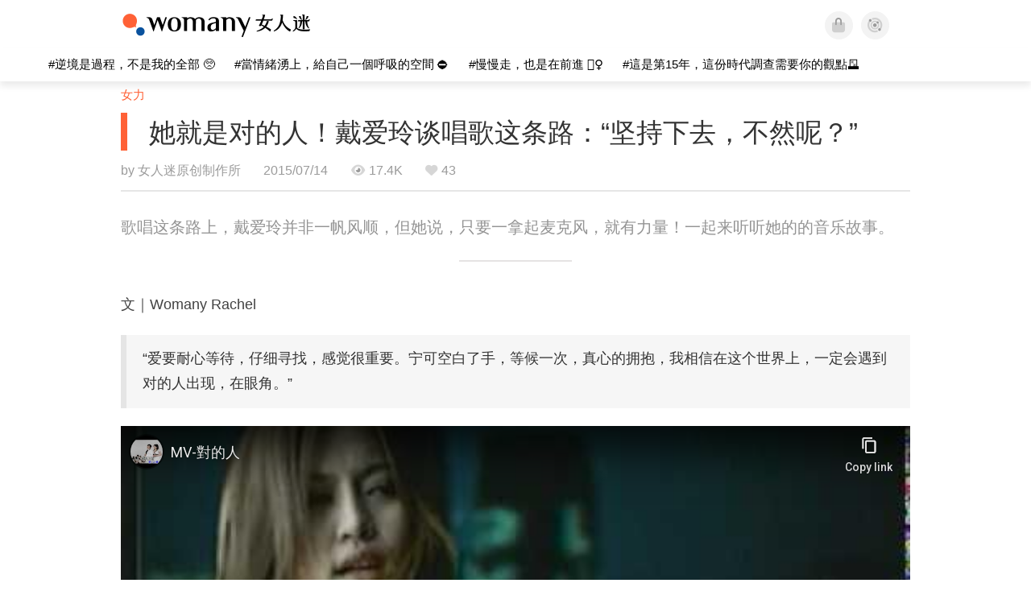

--- FILE ---
content_type: text/html; charset=utf-8
request_url: https://cn.womany.net/read/article/7953?ref=article-bar
body_size: 23023
content:

<!DOCTYPE html>
<html ⚡>
  <head>
    <meta charset="utf-8">
    <title>她就是对的人！戴爱玲谈唱歌这条路：“坚持下去，不然呢？”｜女人迷 Womany</title>
      <link rel="preload" as="script" href="https://cdn.ampproject.org/v0.js">

<link rel="preconnect"   href="https://knight.womany.net" crossorigin>
<link rel="dns-prefetch" href="https://knight.womany.net">
<link rel="preconnect"   href="https://api.womany.net" crossorigin>
<link rel="dns-prefetch" href="https://api.womany.net">

    <link rel="canonical" href="https://cn.womany.net/read/article/7953">
    <link rel="alternate" hreflang="zh-tw" href="https://womany.net/articles/7953/amp">
    <link rel="icon" sizes="16x16" href="/favicon.ico">
    <link rel="icon" sizes="32x32" href="/favicon32.ico">
    <link rel="icon" sizes="300x300" href="https://knight.womany.net/images/womany_logo_300x300_n.png">
      <link rel="apple-touch-icon"  href="https://womany.net/apple-touch-icon.png">
<link rel="apple-touch-icon"  sizes="120x120" href="https://womany.net/cdn-cgi/image/w=120,h=120,fit=scale-down/https://womany.net/apple-touch-icon.png">
<link rel="apple-touch-icon"  sizes="152x152" href="https://womany.net/cdn-cgi/image/w=152,h=152,fit=scale-down/https://womany.net/apple-touch-icon.png">
<link rel="apple-touch-icon"  sizes="167x167" href="https://womany.net/cdn-cgi/image/w=167,h=167,fit=scale-down/https://womany.net/apple-touch-icon.png">
<link rel="apple-touch-icon"  sizes="180x180" href="https://womany.net/cdn-cgi/image/w=180,h=180,fit=scale-down/https://womany.net/apple-touch-icon.png">

    <meta name="viewport" content="width=device-width,minimum-scale=1,initial-scale=1">
    <meta name="referrer" content="no-referrer-when-downgrade">
    <meta name="amp-google-client-id-api" content="googleanalytics">
    <meta name="description" content="戴爱玲，这个名字你熟悉吗？2003 年，一首〈对的人〉让她的歌声从此常驻在我们心中，在歌唱这条路上，戴爱玲并非一帆风顺，但她说，只要一拿起麦克风，就有力量！一起来听听她的的音乐故事。">
    <meta property="og:site_name" content="女人迷 Womany"/>
    <meta property="og:url" content="https://cn.womany.net/read/article/7953"/>
    <meta property="og:title" content="她就是对的人！戴爱玲谈唱歌这条路：“坚持下去，不然呢？”｜女人迷 Womany"/>
    <meta property="og:description" content="戴爱玲，这个名字你熟悉吗？2003 年，一首〈对的人〉让她的歌声从此常驻在我们心中，在歌唱这条路上，戴爱玲并非一帆风顺，但她说，只要一拿起麦克风，就有力量！一起来听听她的的音乐故事。">
    <meta property="og:type" content="article"/>
      <meta property="og:image" name="image" content="http://castle.womany.net/images/articles/7953/womany_zhuan_fang_mo_ban_02_1506943119-3281-5450.png" />
      <meta property="og:image:secure_url" content="https://castle.womany.net/images/articles/7953/womany_zhuan_fang_mo_ban_02_1506943119-3281-5450.png" />
      <meta property="og:image:width" content="1200" />
      <meta property="og:image:height" content="630" />
      <meta name="twitter:image" content="https://castle.womany.net/images/articles/7953/womany_zhuan_fang_mo_ban_02_1506943119-3281-5450.png">
    <meta property="article:section" content="女力" />
    <meta property="article:publisher" content="https://www.facebook.com/womany.net" />
    <meta property="article:published_time" content="2015-07-14T20:00:00+08:00" />
    <meta name="twitter:card" content="summary_large_image">
    <meta name="twitter:site" content="@womanyeditor">
    <meta name="twitter:creator" content="@womanyeditor">
    <meta name="twitter:title" content="她就是对的人！戴爱玲谈唱歌这条路：“坚持下去，不然呢？”｜女人迷 Womany">
    <meta name="twitter:description" content="戴爱玲，这个名字你熟悉吗？2003 年，一首〈对的人〉让她的歌声从此常驻在我们心中，在歌唱这条路上，戴爱玲并非一帆风顺，但她说，只要一拿起麦克风，就有力量！一起来听听她的的音乐故事。">
        <meta name="author" content="女人迷原创制作所">

      <script type="application/ld+json">
    {"@context":"http://schema.org","@type":"NewsArticle","headline":"她就是对的人！戴爱玲谈唱歌这条路：“坚持下去，不然呢？”","alternativeHeadline":"","name":"她就是对的人！戴爱玲谈唱歌这条路：“坚持下去，不然呢？”","keywords":["正面思考","自我成长","故事","名人","人物专访","ta 说","女人迷深度专访","科技","女人迷编辑专文"],"url":"https://cn.womany.net/read/article/7953","mainEntityOfPage":"https://cn.womany.net/read/article/7953","datePublished":"2015-07-14T20:00:00+08:00","description":"戴爱玲，这个名字你熟悉吗？2003 年，一首〈对的人〉让她的歌声从此常驻在我们心中，在歌唱这条路上，戴爱玲并非一帆风顺，但她说，只要一拿起麦克风，就有力量！一起来听听她的的音乐故事。","image":{"@type":"ImageObject","url":"https://castle.womany.net/images/articles/7953/womany_zhuan_fang_mo_ban_02_1506943119-3281-5450.png","height":630,"width":1200},"publisher":{"@type":"Organization","name":"女人迷 womany.net","url":"https://womany.net","logo":{"@type":"ImageObject","url":"https://knight.womany.net/images/womany_logo_schema_publisher.png","width":600,"height":60}},"author":[{"@type":"Person","name":"女人迷原创制作所","description":"内容制作所相信好内容可以改变世界，我们坚持多元与独立观点，采取性别角度思考，替世界带来真实与温柔的内容与报导。","url":"https://womany.net/authors/womany","image":{"@type":"ImageObject","url":"https://castle.womany.net/images/users/1/ab04fb932b574afd9ea610d3d201648e.png","height":185,"width":185}}],"editor":[{"@type":"Person","name":"Womany Rachel","url":"https://womany.net/authors/contentrachel"},{"@type":"Person","name":"Womany Audrey Ko ","url":"https://womany.net/authors/runrunaudrey"}]}
  </script>

    
<script type="application/ld+json">
{
  "@context": "http://schema.org",
  "@graph": [
  {
    "@type": "WebSite",
    "name": "女人迷 Womany",
    "url": "https://womany.net",
    "image": "https://knight.womany.net/images/womany_logo_300x300_n.png",
    "potentialAction": {
      "@type": "SearchAction",
      "target": "https://womany.net/search?q={search_term_string}",
      "query-input": "required name=search_term_string"
    }
  },
  {
  "@context": "http://schema.org",
  "@type": "Organization",
  "name": "吾思传媒股份有限公司",
  "alternateName": ["womany.net", "女人迷"],
  "url": "https://womany.net",
  "logo": "https://knight.womany.net/images/womany_logo_300x300_n.png",
  "contactPoint": {
    "@type": "ContactPoint",
    "telephone": "+886-2-2377-5999",
    "email": "客服信箱：sweetservice@womany.net",
    "contactType": "customer service",
    "availableLanguage": "Mandarin"
  },
  "sameAs": [
    "https://feeds.feedburner.com/womany",
    "https://instagram.com/womany",
    "https://page.line.me/?accountId=womanyshoptw",
    "https://t.me/womany_net",
    "https://twitter.com/womany",
    "https://www.facebook.com/womany.net",
    "https://www.linkedin.com/company/womany",
    "https://www.youtube.com/@womanytw",
    "news.google.com/publications/CAAqBwgKMLztgQsw4Y_-Ag"
  ]
}

  ]
}
</script>


  <script type="application/ld+json">
    {
      "@context": "http://schema.org",
      "@type": "BreadcrumbList",
      "itemListElement": [
        {
          "@type": "ListItem",
          "position": 1,
          "item": {
            "@id": "https://womany.net",
            "name": "女人迷 Womany"
          }
        }, {
          "@type": "ListItem",
          "position": 2,
          "item": {
            "@id": "https://womany.net/read",
            "name": "最新文章"
          }
        }
        , {
          "@type": "ListItem",
          "position": 3,
          "item": {
            "@id": "https://womany.net/interests/empowerment",
            "name": "女力"
          }
        }
      ]
    }
  </script>



    <script async src="https://cdn.ampproject.org/v0.js"></script>

      <script async custom-element="amp-analytics" src="https://cdn.ampproject.org/v0/amp-analytics-0.1.js"></script>
      <script async custom-element="amp-sidebar" src="https://cdn.ampproject.org/v0/amp-sidebar-0.1.js"></script>
      <script async custom-element="amp-form" src="https://cdn.ampproject.org/v0/amp-form-0.1.js"></script>
      <script async custom-element="amp-youtube" src="https://cdn.ampproject.org/v0/amp-youtube-0.1.js"></script>
      <script async custom-element="amp-iframe" src="https://cdn.ampproject.org/v0/amp-iframe-0.1.js"></script>
      <script async custom-element="amp-social-share" src="https://cdn.ampproject.org/v0/amp-social-share-0.1.js"></script>
      <script async custom-element="amp-facebook" src="https://cdn.ampproject.org/v0/amp-facebook-0.1.js"></script>
      <script async custom-element="amp-instagram" src="https://cdn.ampproject.org/v0/amp-instagram-0.1.js"></script>
      <script async custom-element="amp-twitter" src="https://cdn.ampproject.org/v0/amp-twitter-0.1.js"></script>



      <script async custom-element="amp-list" src="https://cdn.ampproject.org/v0/amp-list-0.1.js"></script>
      <script async custom-template="amp-mustache" src="https://cdn.ampproject.org/v0/amp-mustache-0.2.js"></script>
      <script async custom-element="amp-next-page" src="https://cdn.ampproject.org/v0/amp-next-page-1.0.js"></script>
      <script async custom-element="amp-access" src="https://cdn.ampproject.org/v0/amp-access-0.1.js"></script>
        <script async custom-element="amp-geo" src="https://cdn.ampproject.org/v0/amp-geo-0.1.js"></script>

    <link rel="stylesheet" href="https://kit.fontawesome.com/ba15b83715.css" crossorigin="anonymous">


    <style amp-custom>
      *{box-sizing:border-box}body{color:#333;font-family:PingFang TC,Heiti TC,Noto Sans TC,Noto Sans CJK TC,Source Han Sans TC,Verdana,Helvetica,Microsoft JhengHei,sans-serif;font-size:18px}html[lang=zh-cn] body{font-family:PingFang SC,Heiti SC,Noto Sans CJK SC,Noto Sans SC,Source Han Sans SC,Verdana,Helvetica,Microsoft YaHei,sans-serif}@media (-webkit-min-device-pixel-ratio:1.5625) and (max-width:900px),(-webkit-min-device-pixel-ratio:2) and (max-width:900px),(min-resolution:150dpi) and (max-width:900px){body{font-weight:300}}a{color:#666;text-decoration:none}a h1,a h2,a h3,a h4,a h5,a h6{color:#333}h1,h2,h3,h4,h5,h6{font-size:1em;font-weight:700;line-height:1em;margin:0}article.amp .article-actions.bottom:after,article.amp .article-actions .sharetools:after,article.amp .article-author .author:after,article.amp .article-header .interests ul:after,article.amp .article-header:after,article.amp .article-main .article-meta .tags ul:after{content:"";display:table;clear:both}#w-header .hamburger,#w-sidebar .hamburger{color:#888;cursor:pointer;font-size:30px;line-height:51px;padding:0 11px 9px}#w-header .hamburger:focus,#w-sidebar .hamburger:focus{outline:none}#w-header .hamburger:active,#w-sidebar .hamburger:active{opacity:1}@media (hover:hover){#w-header .hamburger:hover,#w-sidebar .hamburger:hover{opacity:.7}}#w-header .hamburger{float:left}#w-sidebar .hamburger{height:60px}#w-sidebar{font-size:14px;margin:0;background:#f3f3f3;box-shadow:0 0 6px rgba(0,0,0,.2)}#w-sidebar ul{display:block;padding:0;margin:0}#w-sidebar li{list-style:none}#w-sidebar li a{cursor:pointer;text-decoration:none;color:#424242;font-size:1.2em;font-weight:300;padding:12px 10px 12px 25px;display:block;line-height:1em;width:205px}@media (hover:hover){#w-sidebar li a:hover{background:#fff}}#w-sidebar li.spacer{background:transparent;padding:20px 2em 3px 1.8em;font-weight:300;color:#787878;line-height:normal}#w-sidebar li.new-feature a:last-child:after{display:inline-block;font:normal normal normal 14px/1 Font Awesome\ 6 Pro;font-size:inherit;text-rendering:auto;-webkit-font-smoothing:antialiased;-moz-osx-font-smoothing:grayscale;content:"\f111";color:#00a7e3;font-size:12px;transform:scale(.65);position:absolute;left:6px;line-height:21px;opacity:.5;font-weight:900}#w-sidebar li.m-interests{position:relative;display:flex;flex-direction:row;justify-content:flex-start;align-items:center}#w-sidebar li.m-interests input{display:none}@media (hover:hover){#w-sidebar li.m-interests:hover,#w-sidebar li.m-interests a:hover+label#open-submenu:after,#w-sidebar li.m-interests a:hover+label#open-submenu:before{background-color:#fff}#w-sidebar li.m-interests label#close-submenu:hover,#w-sidebar li.m-interests label#open-submenu:hover{cursor:pointer}#w-sidebar li.m-interests label#close-submenu:hover:after,#w-sidebar li.m-interests label#close-submenu:hover:before,#w-sidebar li.m-interests label#open-submenu:hover:after,#w-sidebar li.m-interests label#open-submenu:hover:before{background-color:#fff}}#w-sidebar li.m-interests label{position:relative}#w-sidebar li.m-interests label:after,#w-sidebar li.m-interests label:before{content:"";display:block;width:100%;height:100%;position:absolute}#w-sidebar li.m-interests label:before{top:0}#w-sidebar li.m-interests label:after{width:8px;height:8px;border-top:2px solid rgba(0,0,0,.3);border-right:2px solid rgba(0,0,0,.3)}#w-sidebar li.m-interests label#open-submenu{width:50px;height:40px}#w-sidebar li.m-interests label#open-submenu:before{width:50px;height:40px;right:0}#w-sidebar li.m-interests label#open-submenu:after{transform:translate(-50%,-50%) rotate(45deg);top:50%;right:40%;z-index:2}#w-sidebar li.m-interests label#open-submenu input[type=radio]+.submenu{position:fixed;top:0;left:0;height:200%;background-color:#f3f3f3;transform:translateX(100%);transition:translate,ease,.3s;z-index:3}#w-sidebar li.m-interests label#open-submenu input[type=radio]:checked+.submenu{transform:translateX(0)}#w-sidebar li.m-interests label#close-submenu{display:block;height:70px;font-size:1.2em;font-weight:400;padding:0 0 0 41px;color:rgba(0,0,0,.3)}#w-sidebar li.m-interests label#close-submenu p{margin-bottom:0;position:absolute;bottom:11px;height:24px;line-height:24px}#w-sidebar li.m-interests label#close-submenu:before{top:0;left:0;z-index:-1}#w-sidebar li.m-interests label#close-submenu:after{transform:translateY(-50%) rotate(225deg);bottom:13px;left:22px}#w-sidebar li.m-interests a[title=关注兴趣]{width:75%}#w-top-shortcut,#w-top-shortcut *{box-sizing:border-box}#w-top-shortcut{box-shadow:0 6px 8px 0 rgba(0,0,0,.08);background-color:#fff;width:100%;height:42px;font-size:0;padding-left:48px;white-space:nowrap;position:fixed;top:60px;margin-top:-1px;z-index:999}#w-top-shortcut::-webkit-scrollbar{display:none}#w-top-shortcut>div{overflow-x:auto;-ms-scroll-snap-type:x proximity;scroll-snap-type:x proximity;-webkit-overflow-scrolling:touch}#w-top-shortcut>div>div{display:inline-block;height:42px;padding:0 12px;font-size:15px;scroll-snap-align:start}#w-top-shortcut>div>div:first-child{margin-left:48px}#w-top-shortcut>div>div>a{line-height:42px;color:#000;text-decoration:none}@media (hover:hover){.s-lianhonghong #w-top-shortcut>div>div>a:hover,.s-womany #w-top-shortcut>div>div>a:hover{color:#ff6136}.s-gender #w-top-shortcut>div>div>a:hover{color:#a58c78}.s-family #w-top-shortcut>div>div>a:hover{color:#f5aca4}}#w-top-shortcut>div>div>a:active{background-color:rgba(240,140,0,.11)}#w-top-shortcut>div>div>a.active,#w-top-shortcut>div>div>a:active{font-weight:600}.s-lianhonghong #w-top-shortcut>div>div>a.active,.s-lianhonghong #w-top-shortcut>div>div>a:active,.s-womany #w-top-shortcut>div>div>a.active,.s-womany #w-top-shortcut>div>div>a:active{color:#ff6136;border-bottom:2px solid #ff6136}.s-gender #w-top-shortcut>div>div>a.active,.s-gender #w-top-shortcut>div>div>a:active{color:#a58c78;border-bottom:2px solid #a58c78}.s-family #w-top-shortcut>div>div>a.active,.s-family #w-top-shortcut>div>div>a:active{color:#f5aca4;border-bottom:2px solid #f5aca4}@media (max-width:1279px){#w-top-shortcut>div>a:first-child{margin-left:0}}@media (prefers-color-scheme:dark){#w-top-shortcut{background-color:#1d1d1d}#w-top-shortcut>div>div>a{color:#888}}@media (prefers-color-scheme:dark) and (hover:hover){#w-top-shortcut>div>div>a:hover{color:#ff6136}}@media (prefers-color-scheme:dark){#w-top-shortcut>div>div>a.active,#w-top-shortcut>div>div>a:active{color:#ff6136}}#w-top-shortcut-holder{margin-top:42px}@media (prefers-color-scheme:dark){body{background-color:#1c1c1c}body article.amp{letter-spacing:.02em}body article.amp amp-img{opacity:.6;transition:opacity .5s}}@media (prefers-color-scheme:dark) and (hover:hover){body article.amp amp-img:hover{opacity:1}}@media (prefers-color-scheme:dark){body article.amp .article-header{border-color:#5b5b5b}body article.amp .article-header .interests ul li a{color:#ff6136}}@media (prefers-color-scheme:dark) and (hover:hover){body article.amp .article-header .interests ul li a:hover{color:#ff6136}}@media (prefers-color-scheme:dark){body article.amp .article-title{border-color:#ff6136}}@media (prefers-color-scheme:dark) and (hover:hover){body article.amp .article-title:hover h1{color:#bdbdbd}}@media (prefers-color-scheme:dark){body article.amp .article-title h1,body article.amp .article-title h2{color:#d4d4d4}body article.amp .article-actions{color:#666}body article.amp .article-actions a{color:grey}}@media (prefers-color-scheme:dark) and (hover:hover){body article.amp .article-actions a:hover{color:#ff6136}}@media (prefers-color-scheme:dark){body article.amp .article-actions a:active,body article.amp .article-actions a:visited{color:#666}body article.amp .article-actions.bottom{border-color:#5b5b5b;opacity:.6;transition:opacity .5s}}@media (prefers-color-scheme:dark) and (hover:hover){body article.amp .article-actions.bottom:hover{opacity:1}}@media (prefers-color-scheme:dark){body article.amp .article-main{color:#999}body article.amp .article-main h2,body article.amp .article-main h3,body article.amp .article-main h4,body article.amp .article-main h5,body article.amp .article-main h6{color:#999;font-weight:400}body article.amp .article-main .article-body a,body article.amp .article-main .article-body a:active,body article.amp .article-main .article-body a:visited{color:#999}body article.amp .article-main .article-body .prologue:after,body article.amp .article-main .article-body hr{border-color:#5b5b5b}body article.amp .article-main .article-body .nextpage:after{border-bottom:1.5px solid #5b5b5b}body article.amp .article-main .article-body blockquote{background-color:#262626;border-color:#333;color:#d9d9d9}body article.amp .article-main .article-body blockquote.golden{padding:.5em}body article.amp .article-main .article-body blockquote.golden p{color:#ff6136}body article.amp .article-main .article-body .further a{background-image:linear-gradient(180deg,transparent 60%,rgba(255,209,197,.35) 0)}}@media (prefers-color-scheme:dark) and (hover:hover){body article.amp .article-main .article-body .further a:hover{background-image:linear-gradient(180deg,transparent 60%,rgba(255,97,54,.35) 0)}}@media (prefers-color-scheme:dark){body article.amp .article-main .article-body .further a:visited{background-image:linear-gradient(180deg,transparent 60%,rgba(255,97,54,.35) 0)}body article.amp .article-main .article-meta .nextpage:after{border-bottom:1.5px solid #5b5b5b}body article.amp .article-main .article-meta .editor-info p a{color:#999}body article.amp .article-main .article-meta .related-records .related-block{border-color:#5b5b5b}body article.amp .article-main .article-meta .related-records .related-block h2{color:#999}body article.amp .article-main .article-meta .related-articles-structure{border-color:#5b5b5b}body article.amp .article-main .article-meta .related-articles-structure .preface,body article.amp .article-main .article-meta .related-articles-structure a{color:#999}body article.amp .article-main .article-meta .related-articles-structure a{background-image:linear-gradient(180deg,transparent 60%,#ffd1c5 0)}}@media (prefers-color-scheme:dark) and (hover:hover){body article.amp .article-main .article-meta .related-articles-structure a:hover{background-image:linear-gradient(180deg,transparent 60%,#ff6136 0)}}@media (prefers-color-scheme:dark){body article.amp .article-main .article-meta .related-articles-structure a:visited{background-image:linear-gradient(180deg,transparent 60%,#ff6136 0)}body article.amp .article-main .article-meta .tags a{background-color:transparent}}@media (prefers-color-scheme:dark) and (hover:hover){body article.amp .article-main .article-meta .tags a:hover,body article.amp .article-main .article-meta .tags a:visited:hover{background-color:rgba(240,140,0,.15)}}@media (prefers-color-scheme:dark){body article.amp .article-main .article-meta .tags a:active{background-color:rgba(240,140,0,.25)}body article.amp .article-main .article-meta .embedded-block a{color:#999}}@media (prefers-color-scheme:dark) and (hover:hover){body article.amp .article-main .article-meta .related-articles-structure .article-block:hover h2{color:#ddd}}@media (prefers-color-scheme:dark){body article.amp .article-main .article-author{border-color:#5b5b5b;opacity:.6;transition:opacity .5s}}@media (prefers-color-scheme:dark) and (hover:hover){body article.amp .article-main .article-author:hover{opacity:1}}@media (prefers-color-scheme:dark){body article.amp .article-main .article-author .author-icon{border-color:#5b5b5b}body article.amp .article-main .article-author .author{color:#999;font-weight:300}body article.amp .article-main .article-author .author h3{color:#999}}@media (prefers-color-scheme:dark) and (hover:hover){body article.amp .article-main .article-author .author:hover{background-color:#262626}}@media (prefers-color-scheme:dark){body article.amp .article-main .ads{opacity:.6;transition:opacity .5s}}@media (prefers-color-scheme:dark) and (hover:hover){body article.amp .article-main .ads:hover{opacity:1}}@media (prefers-color-scheme:dark){.article-survey{opacity:.6;transition:opacity .5s}}@media (prefers-color-scheme:dark) and (hover:hover){.article-survey:hover{opacity:1}}@media (prefers-color-scheme:dark){#w-sidebar{background:linear-gradient(#404040,#383838)}#w-sidebar li a{color:#bfbfbf}}@media (prefers-color-scheme:dark) and (hover:hover){#w-sidebar li a:hover{background-color:#333}}@media (prefers-color-scheme:dark){#w-sidebar li.spacer{color:#888;background-color:rgba(0,0,0,.05)}}@media (prefers-color-scheme:dark) and (hover:hover){#w-sidebar li.m-interests:hover,#w-sidebar li.m-interests a:hover+label#open-submenu:after,#w-sidebar li.m-interests a:hover+label#open-submenu:before,#w-sidebar li.m-interests label#close-submenu:hover:after,#w-sidebar li.m-interests label#close-submenu:hover:before,#w-sidebar li.m-interests label#open-submenu:hover:after,#w-sidebar li.m-interests label#open-submenu:hover:before{background-color:#333}}@media (prefers-color-scheme:dark){#w-sidebar li.m-interests label:after{border-color:#bfbfbf}#w-sidebar li.m-interests label#open-submenu input[type=radio]+.submenu{background:linear-gradient(#404040,#383838)}#w-sidebar li.m-interests label#close-submenu p{color:#bfbfbf}}body{line-height:1.75em}.next-page-wrapper{margin:0 auto;max-width:980px}article.amp{margin:1.5em auto;max-width:980px}article.amp h1,article.amp h2,article.amp h3,article.amp h4,article.amp h5,article.amp h6{font-weight:500}article.amp h1{font-size:2em}article.amp h2,article.amp h3{font-size:1.33em}article.amp h4{font-size:1.1em}article.amp h5,article.amp h6{font-size:.88em}article.amp ::-moz-selection,article.amp ::selection{background:#faebd7}article.amp a{color:#f26649;text-decoration:none}@media (hover:hover){article.amp a:hover{color:#f69679;text-decoration:underline}}article.amp a:active{color:#f26649;text-decoration:underline;color:#000}article.amp a:visited{color:#f69679}article.amp .article-header{border-bottom:1.5px solid #e6e6e6;margin-bottom:1.5em;padding-bottom:.5em}article.amp .article-header .sponsor{float:right;font-size:.85em;color:#afafaf}article.amp .article-header .interests{font-size:.85em;font-weight:400}article.amp .article-header .interests ul{padding:0;margin:0 0 .45em}article.amp .article-header .interests ul li{display:inline-block;float:left}article.amp .article-header .interests ul li a{padding:.1em .5em}article.amp .article-header .interests ul li:first-child a{margin-left:-.5em}article.amp .article-header .interests ul li a{color:#ff6136}@media (hover:hover){article.amp .article-header .interests ul li a:hover{color:#ff7550}}article.amp .article-header .interests ul li a:active{color:#ff6136}article.amp .article-title{display:block;border-left:8px solid #ff6136;margin:.33em 0 .5em;padding-left:1.5em}@media (hover:hover){article.amp .article-title:hover{text-decoration:none}article.amp .article-title:hover h1{color:#000}}article.amp .article-title h1{color:#333;font-size:1.85em;font-weight:400;line-height:1.33em;padding-top:.1em}article.amp .article-title h2{color:#333;font-size:1.5em;font-weight:400;line-height:1.2em;padding-bottom:.2em}@media (max-width:767px){article.amp .article-title h1{font-size:1.55em}article.amp .article-title h2{font-size:1.45em}}article.amp .article-actions{color:#9b9b9b;font-size:.7em;font-weight:400}@media (min-width:768px){article.amp .article-actions{font-size:.9em;font-weight:500}}article.amp .article-actions a{color:#9b9b9b}@media (hover:hover){article.amp .article-actions a:hover{color:#8e8e8e}}article.amp .article-actions a:active{color:#757575}article.amp .article-actions>*{display:inline-block}article.amp .article-actions .article-favorite{font-weight:400}@media (max-width:767px){article.amp .article-actions.bottom .article-favorite{font-size:1.33em}}article.amp .article-actions .sharetools{display:block;float:right;max-width:400px;width:100%;line-height:1.75em;transform-origin:center right;transform:scale(.85)}article.amp .article-actions .sharetools amp-social-share{min-width:40px;min-height:40px;position:relative;float:left;border-radius:50%;background-size:80%;margin:5px}article.amp .article-actions .sharetools amp-social-share:before{line-height:35px;position:absolute}article.amp .article-actions .sharetools amp-social-share[type=plurk]:before{background-color:#fff;width:25px;height:25px;line-height:25px;-webkit-clip-path:circle(17px);clip-path:circle(17px)}article.amp .article-actions .sharetools amp-social-share[type=email]{background-image:none}article.amp .article-actions .sharetools amp-social-share[type=print]{padding-left:2px}@media (max-width:767px){article.amp .article-actions .sharetools{height:auto;transform-origin:center left;max-width:none;float:none;width:118%;text-align:center}article.amp .article-actions .sharetools amp-social-share{float:none;margin:0 2px}}article.amp .article-actions .sharetools amp-social-share[type=plurk]{background-color:#cf682f;color:#cf682f}article.amp .article-actions .sharetools amp-social-share[type=telegram]{background-color:#08c;color:#fff}article.amp .article-actions .sharetools amp-social-share[type=email],article.amp .article-actions .sharetools amp-social-share[type=print]{background-color:#939588;color:#fff}article.amp .article-actions .sharetools amp-social-share[type=plurk]:before{font-size:36px;top:8px;left:5px}article.amp .article-actions .sharetools amp-social-share[type=telegram]:before{font-size:22px;top:3px;left:10px}article.amp .article-actions .sharetools amp-social-share[type=email]:before{font-size:22px;top:3px;left:9.5px}article.amp .article-actions .sharetools amp-social-share[type=print]:before{font-size:19.8px;top:2px;left:11px}article.amp .article-actions .sharetools amp-social-share[type=twitter]{background-size:20px}article.amp .article-actions.top .meta-span{margin-right:1.5em}article.amp .article-actions.top .meta-span .fad{font-size:.95em;margin-right:.33em}article.amp .article-actions.top .last-updated-on{display:block}@media (max-width:767px){article.amp .article-actions.top{margin-right:-20px;line-height:2em;font-size:.75em}article.amp .article-actions.top .author-name{display:block}article.amp .article-actions.top .article-favorites{display:none}}article.amp .article-actions.bottom{margin-bottom:1.25rem;padding:2px .5em;text-align:center;line-height:3.3em}article.amp .article-actions.bottom .article-favorite{float:left}@media (max-width:767px){article.amp .article-actions.bottom{border-bottom:none}article.amp .article-actions.bottom .article-favorite{float:none}}article.amp .article-main{color:#424242}article.amp .article-main h2,article.amp .article-main h3,article.amp .article-main h4,article.amp .article-main h5,article.amp .article-main h6{color:#333;font-weight:500;margin-bottom:1.25rem;line-height:1.5em}article.amp .article-main p{margin:0 0 1.25em;line-height:1.75em;word-break:break-word}article.amp .article-main ol,article.amp .article-main ul{margin:0 0 1.25em;padding:0}article.amp .article-main ol li,article.amp .article-main ul li{line-height:1.75em;margin:0 0 .3125em 2.5em}article.amp .article-main .article-body{margin-bottom:1.25em}article.amp .article-main .article-body a{color:#424242;text-decoration:none;border-bottom:1px solid #ffd1c5}@media (hover:hover){article.amp .article-main .article-body a:hover{border-bottom:2px solid #ff6136}}article.amp .article-main .article-body a:active{color:#000;font-weight:400}article.amp .article-main .article-body h2:before,article.amp .article-main .article-body h3:before{content:"";display:block;position:relative;width:0;height:127px;margin-top:-127px}article.amp .article-main .article-body .prologue{margin-bottom:1.875em;color:#949494;font-size:1.1em;font-weight:400}article.amp .article-main .article-body .prologue a{color:#949494}article.amp .article-main .article-body .prologue:after{border:1px solid #e5e3e3;content:"";height:0;display:block;width:7em;margin:1.25em auto}article.amp .article-main .article-body .prologue .further,article.amp .article-main .article-body .table-of-contents h2{display:none}article.amp .article-main .article-body .table-of-contents ol{margin-bottom:0;font-size:.95em}article.amp .article-main .article-body .table-of-contents ul{margin:.25em 0 .5em}article.amp .article-main .article-body .table-of-contents .toclevel-1{margin-bottom:.25em}article.amp .article-main .article-body .table-of-contents .tocnumber{display:none}article.amp .article-main .article-body .table-of-contents:after{content:"";border-bottom:1px solid #e5e3e3;width:11em;margin:3em auto;display:block}article.amp .article-main .article-body hr{margin-bottom:1.25em;border:0;height:0}article.amp .article-main .article-body .nextpage:after{content:"";border-bottom:1px solid #e5e3e3;width:11em;margin:3em auto;display:block}article.amp .article-main .article-body blockquote{background-color:#f6f6f6;border-left:.4em solid #e5e5e5;color:#333;margin:0 0 1.25em;padding:.8em 1.1em}article.amp .article-main .article-body blockquote p{margin:0}article.amp .article-main .article-body blockquote>p:last-child{margin-bottom:0}article.amp .article-main .article-body blockquote.golden{margin:1.5em auto 1.25em;padding:0;max-width:22em;background-color:inherit;border:none;font-size:1.33em;text-align:justify}article.amp .article-main .article-body blockquote.golden p{color:#ff6136;margin:0;line-height:1.5em}article.amp .article-main .article-body blockquote.golden cite{display:block;text-align:right;color:#9b9b9b;font-size:.75em;font-style:normal}article.amp .article-main .article-body blockquote.golden cite:before{content:"—";margin-right:.2em}article.amp .article-main .article-body p.with_fbpost,article.amp .article-main .article-body p.with_flickr,article.amp .article-main .article-body p.with_img{text-align:center}article.amp .article-main .article-body amp-iframe.firstory,article.amp .article-main .article-body amp-iframe.spotify{max-width:500px;margin:0 auto}article.amp .article-main .article-body amp-iframe.hopenglish{height:calc(56vw + 150px);max-height:698.8px}article.amp .article-main .article-body amp-instagram{max-width:500px;margin:0 auto;border-radius:3px;border:1px solid #dbdbdb}article.amp .article-main .article-body amp-iframe.embedvideo,article.amp .article-main .article-body amp-iframe.hopenglish,article.amp .article-main .article-body amp-youtube,article.amp .article-main .article-body article.genderpedia,article.amp .article-main .article-body div.with_twitter{margin-bottom:1.25rem}article.amp .article-main .article-body .further{display:block;padding:0 0 7px}article.amp .article-main .article-body .further .qualifier{display:block;font-size:15px;margin-bottom:-7px}article.amp .article-main .article-body .further a,article.amp .article-main .article-body .further a:visited{border-bottom:none}@media (hover:hover){article.amp .article-main .article-body .further a:hover{border-bottom:none}}article.amp .article-main .article-body .further a{background-image:linear-gradient(180deg,transparent 60%,#ffd1c5 0)}@media (hover:hover){article.amp .article-main .article-body .further a:hover{background-image:linear-gradient(180deg,transparent 60%,#ff6136 0)}}article.amp .article-main .article-body .further a:visited{background-image:linear-gradient(180deg,transparent 60%,#ff6136 0)}article.amp .article-main .article-body article.genderpedia{font-size:15px;padding-bottom:11.25px;background-color:#fff7f0;color:#424242}article.amp .article-main .article-body article.genderpedia .pedia-title{display:block;padding:.3em 11.25px;background-color:#a58c78;color:#fff;font-weight:300}article.amp .article-main .article-body article.genderpedia h4{display:inline-block;font-size:1.2em;margin:11.25px 0 .3em 11.25px}article.amp .article-main .article-body article.genderpedia h5{display:inline-block;font-size:1em;margin:0 0 0 .25em}article.amp .article-main .article-body article.genderpedia footer,article.amp .article-main .article-body article.genderpedia p{margin:.3em 11.25px 0}article.amp .article-main .article-body article.genderpedia footer cite{font-style:normal}@media (prefers-color-scheme:dark){article.amp .article-main .article-body article.genderpedia{background-color:#262626;color:#999}article.amp .article-main .article-body article.genderpedia .pedia-title{background-color:#7f6a5a}}article.amp .article-main .article-meta{font-size:.95em;margin-bottom:1.25rem}article.amp .article-main .article-meta .nextpage:after{content:"";border-bottom:1px solid #e5e3e3;width:11em;margin:3em auto;display:block}article.amp .article-main .article-meta .embedded-block{margin-bottom:2em}article.amp .article-main .article-meta .embedded-block a{color:#424242;text-decoration:none;border-bottom:1px solid #ffd1c5}@media (hover:hover){article.amp .article-main .article-meta .embedded-block a:hover{border-bottom:2px solid #ff6136}}article.amp .article-main .article-meta .embedded-block a:active{color:#000;font-weight:400}article.amp .article-main .article-meta .embedded-block article.genderpedia{font-size:15px;padding-bottom:11.25px;background-color:#fff7f0;color:#424242}article.amp .article-main .article-meta .embedded-block article.genderpedia .pedia-title{display:block;padding:.3em 11.25px;background-color:#a58c78;color:#fff;font-weight:300}article.amp .article-main .article-meta .embedded-block article.genderpedia h4{display:inline-block;font-size:1.2em;margin:11.25px 0 .3em 11.25px}article.amp .article-main .article-meta .embedded-block article.genderpedia h5{display:inline-block;font-size:1em;margin:0 0 0 .25em}article.amp .article-main .article-meta .embedded-block article.genderpedia footer,article.amp .article-main .article-meta .embedded-block article.genderpedia p{margin:.3em 11.25px 0}article.amp .article-main .article-meta .embedded-block article.genderpedia footer cite{font-style:normal}@media (prefers-color-scheme:dark){article.amp .article-main .article-meta .embedded-block article.genderpedia{background-color:#262626;color:#999}article.amp .article-main .article-meta .embedded-block article.genderpedia .pedia-title{background-color:#7f6a5a}}article.amp .article-main .article-meta .embedded-block article.genderpedia{margin-bottom:1.25rem}article.amp .article-main .article-meta .tags{font-size:.88em;margin-bottom:1.25rem}article.amp .article-main .article-meta .tags ul{padding:0;margin:0}article.amp .article-main .article-meta .tags ul li{display:block;float:left;line-height:1.5em;margin:.3em .6em .4em 0;font-weight:400}article.amp .article-main .article-meta .tags ul li a{padding:.1em .75em}article.amp .article-main .article-meta .tags ul li:first-child a{margin-left:0}article.amp .article-main .article-meta .tags a{color:#ff6136;border:1px solid #ff6136}@media (hover:hover){article.amp .article-main .article-meta .tags a:hover{background-color:#f6f6f6;text-decoration:none}}article.amp .article-main .article-meta .tags a:active{background-color:#dadada;color:#ff4d1d}article.amp .article-main .article-meta .tags a:before{content:"#"}article.amp .article-main .article-meta .editor-info{margin-bottom:1.25rem}article.amp .article-main .article-meta .editor-info p{margin-bottom:0}article.amp .article-main .article-meta .editor-info p a{color:#424242;text-decoration:none;border-bottom:1px solid #ffd1c5}@media (hover:hover){article.amp .article-main .article-meta .editor-info p a:hover{border-bottom:2px solid #ff6136}}article.amp .article-main .article-meta .editor-info p a:active{color:#000;font-weight:400}article.amp .article-main .article-meta .disclaimer{margin-bottom:1.25rem}article.amp .article-main .article-meta .disclaimer p{color:#adadad;margin-bottom:0}article.amp .article-main .article-meta .disclaimer p a{color:#424242;text-decoration:none;border-bottom:1px solid #ffd1c5;color:#adadad}@media (hover:hover){article.amp .article-main .article-meta .disclaimer p a:hover{border-bottom:2px solid #ff6136}}article.amp .article-main .article-meta .disclaimer p a:active{color:#000;font-weight:400}article.amp .article-main .article-meta .related-records{display:block}article.amp .article-main .article-meta .related-records .related-block{display:block;margin-bottom:1.25rem;border:1px solid #d8d8d8;font-size:1.1em;text-decoration:none}@media (hover:hover){article.amp .article-main .article-meta .related-records .related-block{margin-left:8px}article.amp .article-main .article-meta .related-records .related-block:hover{text-decoration:none;box-shadow:0 2px 8px hsla(0,0%,72.5%,.5)}}article.amp .article-main .article-meta .related-records .related-block:focus{box-shadow:0 0 6px rgba(0,0,0,.33)}article.amp .article-main .article-meta .related-records .related-block h2{font-size:.95em;font-weight:400;line-height:1.5em;margin:0;overflow:hidden;padding:.5em 0 .5em 1em;color:#666}article.amp .article-main .article-meta .related-records .related-block[data-type=Tag]{display:inline-block;padding-right:1em}article.amp .article-main .article-meta .related-records .related-block[data-type=Tag] h2:before{content:"#"}article.amp .article-main .article-meta .related-records .related-block[data-type=Tag].has-feature-image{padding-right:0;width:100%}article.amp .article-main .article-meta .related-records .related-block amp-img,article.amp .article-main .article-meta .related-records .related-block img{display:block}article.amp .article-main .article-meta .end_ad{margin-bottom:1.25rem}article.amp .article-main .article-meta .end_ad_link{width:100%;display:block}article.amp .article-main .article-meta .related-articles-structure{margin-bottom:1.3rem}article.amp .article-main .article-meta .related-articles-structure ul{list-style-type:none}article.amp .article-main .article-meta .related-articles-structure ul li{margin:0}article.amp .article-main .article-meta .related-articles-structure .preface{display:block;font-size:15px;margin-bottom:-3px}article.amp .article-main .article-meta .related-articles-structure a{color:#424242;border-bottom:none;text-decoration:none;background-image:linear-gradient(180deg,transparent 60%,#ffd1c5 0)}@media (hover:hover){article.amp .article-main .article-meta .related-articles-structure a:hover{background-image:linear-gradient(180deg,transparent 60%,#ff6136 0)}}article.amp .article-main .article-meta .related-articles-structure a:visited{background-image:linear-gradient(180deg,transparent 60%,#ff6136 0)}article.amp .article-author{overflow:hidden;margin:0 auto 1.25rem;border-bottom:1px solid #e5e3e3;border-top:1px solid #e5e3e3}article.amp .article-author .author{color:#666;display:block;font-size:.85em;padding:20px;position:relative}article.amp .article-author .author .author-icon{border:1px solid #e5e3e3;border-radius:50%;float:left;height:100px;margin:0;max-width:none;width:100px}@media (hover:hover){article.amp .article-author .author:hover{text-decoration:none;background-color:#f6f6f6}article.amp .article-author .author:hover .author-icon{box-shadow:0 0 6px rgba(0,0,0,.25)}}article.amp .article-author .author .desc,article.amp .article-author .author .type,article.amp .article-author .author h3{display:block;margin:0 0 0 120px;line-height:1em}article.amp .article-author .author .type{color:#9b9b9b;font-size:.9em;margin-top:.5em}article.amp .article-author .author h3{font-size:1.4em;font-weight:400;line-height:1.8em;color:#333}article.amp .article-author .author .desc{line-height:1.5em}@media (max-width:767px){article.amp .article-author .author{padding-top:13.33333px;padding-bottom:13.33333px}article.amp .article-author .author .author-icon{max-height:60px;max-width:60px}article.amp .article-author .author .type,article.amp .article-author .author h3{margin-left:75px}article.amp .article-author .author .type{margin-top:.6em}article.amp .article-author .author h3{line-height:1.5em}article.amp .article-author .author .desc{display:none}}@media (max-width:1020px){article.amp{max-width:none}article.amp .article-header .article-actions,article.amp .article-header .interests{padding-left:calc(8px + 1.76471em)}article.amp .article-main{max-width:980px;margin:0 20px}article.amp .article-main .article-body{text-overflow:ellipsis}article.amp .article-main .article-body h3{font-size:1.1em}article.amp .article-main .article-body amp-facebook[data-embed-as=video],article.amp .article-main .article-body amp-iframe.embedvideo,article.amp .article-main .article-body amp-iframe.hopenglish,article.amp .article-main .article-body amp-youtube,article.amp .article-main .article-body blockquote,article.amp .article-main .article-body p.with_img{margin-left:-20px;margin-right:-20px}}@media (max-width:1020px) and (max-width:500px){article.amp .article-main .article-body amp-iframe.firstory,article.amp .article-main .article-body amp-iframe.spotify{margin-left:-20px;margin-right:-20px}}@media (max-width:1020px){article.amp .article-main .article-body blockquote{padding-left:.7em}article.amp .article-main .article-body blockquote.golden{text-align:left}}@media (max-width:1020px) and (max-width:767px){article.amp .article-main .article-body blockquote.golden{padding:0 1em 0 .5em}}@media (max-width:980px){article.amp .article-header{margin-left:28px;margin-right:20px}article.amp .article-header .article-actions,article.amp .article-header .interests{padding-left:.1em}article.amp .article-title{margin-left:-28px;padding-left:20px}}.translator{max-width:980px}.translator.top{margin:.5em auto;color:#999;font-size:.9em;font-style:italic;border-bottom:1px solid #ddd;padding:0 .75em .5em;line-height:1.5em}.translator.top a{color:#999}.translator.bottom{margin:1em auto;font-size:1em;background-color:#ffffbe;line-height:1.5em;padding:.5em;display:block;text-align:center;color:#333}.translator.bottom a{color:#333;font-size:.85em;border:1px solid #999;text-decoration:none;padding-left:.1em;vertical-align:middle;display:inline-block;line-height:2.5em;border-radius:50%;height:2.5em;width:2.5em;overflow:hidden}@media (hover:hover){.translator.bottom a:hover{box-shadow:0 0 5px rgba(0,0,0,.4)}}.translator.bottom p{margin:0 0 .5em}.dailycal{height:215px}@media (max-width:768px){.dailycal{height:339px}}@media (max-width:413px){.dailycal{height:346px}}.dailycal-wrap{background-color:#fff;display:block;position:relative;max-width:980px;margin:15px auto 0}@media (max-width:980px){.dailycal-wrap{margin-left:1em;margin-right:1em}}@media (prefers-color-scheme:dark){.dailycal-wrap{background-color:#1c1c1c}}.dailycal-wrap .daily-cal{display:flex;height:200px;background-color:#f3f3f3}.dailycal-wrap .daily-cal .cal{flex:1 0 265px;display:grid;grid-template:"a b" 20px "a c" 20px "d d" auto/50px 1fr;padding:15px 40px;margin:5px;font-size:14px;background-color:#fff;line-height:normal}.dailycal-wrap .daily-cal .cal .day{grid-area:a;font-size:30px;font-weight:700;letter-spacing:.02em;color:#333}.dailycal-wrap .daily-cal .cal .yrmt{grid-area:b;font-size:12px}.dailycal-wrap .daily-cal .cal .weekday,.dailycal-wrap .daily-cal .cal .yrmt{font-weight:500;letter-spacing:.02em;color:#333}.dailycal-wrap .daily-cal .cal .weekday{grid-area:c}.dailycal-wrap .daily-cal .cal .goodto{grid-area:d;font-weight:700;letter-spacing:.02em;color:#0854a6;margin-top:5px;font-size:36px}.dailycal-wrap .daily-cal .cal .goodto.long{font-size:30px}.dailycal-wrap .daily-cal .practice{display:flex;flex-flow:column;width:100%;height:100%;font-size:14px;color:#333;padding:15px 15px 15px 25px;line-height:1.4em}.dailycal-wrap .daily-cal .practice .ttl{font-size:1.15em;font-weight:500;margin-bottom:.5em}.dailycal-wrap .daily-cal .practice .ctnt{font-weight:300;letter-spacing:.02em;color:#333;margin:0 3em 0 0;min-height:4.2em}.dailycal-wrap .daily-cal .practice .addition{flex-grow:1;display:grid;align-items:end;grid-template:"a" 22px "b" auto}.dailycal-wrap .daily-cal .practice .addition.withimg{grid-template:"a c" 22px "b c" auto/auto 135px}.dailycal-wrap .daily-cal .practice .addition .divider{grid-area:a}.dailycal-wrap .daily-cal .practice .addition .readmore{grid-area:b}.dailycal-wrap .daily-cal .practice .addition .img-container{grid-area:c}.dailycal-wrap .daily-cal .practice .addition .divider{width:100%;height:11px;background-image:url(https://castle.womany.net/images/content/pictures/126645/71b868a0e7fa3e27f8b395574314afa7.png);background-size:auto 100%;margin-bottom:5px}.dailycal-wrap .daily-cal .practice .addition.withimg .divider{margin-bottom:0}.dailycal-wrap .daily-cal .practice .addition .readmore{color:#333;font-size:.86em;font-weight:400;letter-spacing:.02em}.dailycal-wrap .daily-cal .practice .addition .readmore:after{content:"\f054";font-family:Font Awesome\ 6 Pro;font-weight:300;margin-left:.5em}.dailycal-wrap .daily-cal .practice .addition .img-container{margin-left:10px}.dailycal-wrap .daily-cal .practice .addition .img-container img{-o-object-fit:contain;object-fit:contain;vertical-align:bottom}.dailycal-wrap .daily-cal .practice .addition .img-container img.dark{display:none}.dailycal-wrap .daily-cal .practice .addition .img-container img.light{display:inline}.dailycal-wrap .daily-cal .practice .addition .img-container amp-img.dark{display:none}.dailycal-wrap .daily-cal .practice .addition .img-container amp-img.light{display:block}@media (max-width:900px){.dailycal-wrap .daily-cal .practice{font-size:13px}.dailycal-wrap .daily-cal .practice .ctnt{margin-right:0}.dailycal-wrap .daily-cal .cal{flex-basis:200px}.dailycal-wrap .daily-cal .cal .goodto.long{font-size:36px}}@media (max-width:768px){.dailycal-wrap .daily-cal{flex-direction:column;height:auto}.dailycal-wrap .daily-cal .cal{padding:15px 20px 10px;flex-basis:auto}.dailycal-wrap .daily-cal .cal .goodto,.dailycal-wrap .daily-cal .cal .goodto.long{font-size:30px}.dailycal-wrap .daily-cal .practice{font-size:12px}}@media (max-width:413px){.dailycal-wrap .daily-cal .cal{padding:10px 12px}.dailycal-wrap .daily-cal .practice{padding:.8em 1.2em;font-size:11px}.dailycal-wrap .daily-cal .practice .ttl{margin-bottom:.33em}.dailycal-wrap .daily-cal .practice .addition.withimg{grid-template-columns:auto 120px}.dailycal-wrap .daily-cal .practice .addition .product-img{width:110px;height:70px}.dailycal-wrap .daily-cal .practice .addition .readmore{font-size:.95em}}@media (prefers-color-scheme:dark){.dailycal-wrap .daily-cal{background-color:#333}.dailycal-wrap .daily-cal .cal{background-color:#404040}.dailycal-wrap .daily-cal .cal .day,.dailycal-wrap .daily-cal .cal .weekday,.dailycal-wrap .daily-cal .cal .yrmt{color:#bbb}.dailycal-wrap .daily-cal .cal .goodto{color:#ff6136;opacity:.75}.dailycal-wrap .daily-cal .practice{background-color:#333}.dailycal-wrap .daily-cal .practice .addition .readmore,.dailycal-wrap .daily-cal .practice .ctnt,.dailycal-wrap .daily-cal .practice .ttl{color:#999}.dailycal-wrap .daily-cal .practice .addition.withimg .divider{opacity:.25}.dailycal-wrap .daily-cal .practice .addition .product-img{opacity:.8}.dailycal-wrap .daily-cal .practice .addition .img-container img.dark{display:inline}.dailycal-wrap .daily-cal .practice .addition .img-container img.light{display:none}.dailycal-wrap .daily-cal .practice .addition .img-container amp-img.dark{display:block}.dailycal-wrap .daily-cal .practice .addition .img-container amp-img.light{display:none}}.darkMode .dailycal-wrap .daily-cal{background-color:#333}.darkMode .dailycal-wrap .daily-cal .cal{background-color:#404040}.darkMode .dailycal-wrap .daily-cal .cal .day,.darkMode .dailycal-wrap .daily-cal .cal .weekday,.darkMode .dailycal-wrap .daily-cal .cal .yrmt{color:#bbb}.darkMode .dailycal-wrap .daily-cal .cal .goodto{color:#ff6136;opacity:.75}.darkMode .dailycal-wrap .daily-cal .practice{background-color:#333}.darkMode .dailycal-wrap .daily-cal .practice .addition .readmore,.darkMode .dailycal-wrap .daily-cal .practice .ctnt,.darkMode .dailycal-wrap .daily-cal .practice .ttl{color:#999}.darkMode .dailycal-wrap .daily-cal .practice .addition.withimg .divider{opacity:.25}.darkMode .dailycal-wrap .daily-cal .practice .addition .product-img{opacity:.8}.darkMode .dailycal-wrap .daily-cal .practice .addition .img-container img.dark{display:inline}.darkMode .dailycal-wrap .daily-cal .practice .addition .img-container img.light{display:none}.darkMode .dailycal-wrap .daily-cal .practice .addition .img-container amp-img.dark{display:block}.darkMode .dailycal-wrap .daily-cal .practice .addition .img-container amp-img.light{display:none}@media (prefers-color-scheme:dark){.dailycal-wrap body.b-calendars{min-height:100vh;background-color:#000}.dailycal-wrap body.b-calendars #structure-breadcrumb,.dailycal-wrap body.b-calendars #w-main-content{background-color:#1c1c1c}}.article-survey{border:1px solid #d8d8d8;height:810px}@media (min-width:768px){.article-survey{height:755px}}.article-survey.text_quiz{width:100%;max-height:558px;display:block;margin:0 auto}@media (min-width:768px){.article-survey.text_quiz{max-height:667px}}
      body{padding-top:60px}#w-header{background-color:#fff;color:#fff;font-size:14px;height:60px;overflow:hidden;position:fixed;text-align:center;top:0;width:100%;z-index:999;border-bottom:1px solid #e3e3e3}#w-header>div{max-width:980px;margin:0 auto;position:relative}#w-header .womany-logo{width:240px;height:60px;display:block;float:left;background-origin:content-box;background-position:0;background-size:auto 100%;text-indent:200%;overflow:hidden;white-space:nowrap}@media (max-width:600px){#w-header .womany-logo{width:165px}}#w-header .hamburger{color:#9b9b9b}#w-header .social{display:block;height:60px;float:right;cursor:pointer;margin-right:1.5em;padding-top:13.5px;font-size:1.25em}#w-header .social .btn-feature{display:block;float:left;margin-left:10px;width:35px;height:35px;color:#9b9b9b;background-color:#f3f3f3;border:1px solid #f3f3f3;border-radius:50%}@media (hover:hover){#w-header .social .btn-feature:hover{color:#fff;background-color:#ff6136;border-color:#ff6136}}#w-header .social .btn-feature i{font-size:1.05em;line-height:33px}#w-header .social .btn-feature.account{background-size:cover}#w-header .social .btn-log{display:block;height:30px;position:relative;top:3px;float:right;padding:0 1.5em;margin-left:15px;color:#fff;border-radius:5px;font-size:.9em;font-weight:400;line-height:30px;background-color:#ff6136}@media (hover:hover){#w-header .social .btn-log:hover{background-color:#ff4d1d}}@media (max-width:480px){#w-header .social{margin-right:.5em}#w-header .social .btn-log{margin-left:10px;padding:0 1em}}@media (max-width:400px){#w-header .social .btn-log.out{display:none}}@media (prefers-color-scheme:dark){#w-header{background-color:#111;border-color:#262626}#w-header .social .btn-feature{color:#9b9b9b;background-color:#333;border-color:#111}}@media (prefers-color-scheme:dark) and (hover:hover){#w-header .social .btn-feature:hover{color:#fff;background-color:#ff6136;border-color:#ff6136}}#w-sidebar{background-color:#f3f3f3}#w-sidebar li:visited a{background-color:#fff}@media (hover:hover){#w-sidebar li:hover a{background-color:#fff}}#w-sidebar li.new-feature a:last-child:after{color:#00a7e3;opacity:1}article.amp .article-header .interests .interest a{color:#ff6136}@media (hover:hover){article.amp .article-header .interests .interest a:hover{color:#ff6136}}@media (hover:hover){article.amp .article-header .article-actions a:hover{color:#ff6136;text-decoration:none}}article.amp .article-main .article-body a,article.amp .article-main .article-body a:visited,article.amp .article-title{border-color:#ff6136}@media (hover:hover){article.amp .article-main .article-body a:hover{border-color:#ff6136}}article.amp .article-main .article-body blockquote.golden p{color:#ff6136}article.amp .article-main .article-body .further a{background-image:linear-gradient(180deg,transparent 60%,#ff9d83 0)}@media (hover:hover){article.amp .article-main .article-body .further a:hover{background-image:linear-gradient(180deg,transparent 60%,#ff6136 0)}}article.amp .article-main .article-body .further a:visited{background-image:linear-gradient(180deg,transparent 60%,#ff6136 0)}article.amp .article-main .article-meta .related-articles-structure a{background-image:linear-gradient(180deg,transparent 60%,#ff9d83 0)}@media (hover:hover){article.amp .article-main .article-meta .related-articles-structure a:hover{background-image:linear-gradient(180deg,transparent 60%,#ff6136 0)}}article.amp .article-main .article-meta .related-articles-structure a:visited{background-image:linear-gradient(180deg,transparent 60%,#ff6136 0)}article.amp .article-main .article-meta .tags a{color:#ff6136;border:1px solid #ff6136;background-color:transparent}@media (hover:hover){article.amp .article-main .article-meta .tags a:hover{background-color:#f8f8f8}}article.amp .article-main .article-meta .tags a:before{content:"#"}article.amp .article-main .article-meta .editor-info p a{border-color:#ff6136}@media (hover:hover){article.amp .article-main .article-meta .editor-info p a:hover{border-color:#ff6136}}article.amp .article-main .article-meta .article-actions.bottom{border:none}article.amp .article-main .article-meta .embedded-block a{border-color:#ff6136}@media (hover:hover){article.amp .article-main .article-meta .embedded-block a:hover{border-color:#ff6136}}article.amp .article-main .article-meta .disclaimer p a{border-color:#ff6136}@media (hover:hover){article.amp .article-main .article-meta .disclaimer p a:hover{border-color:#ff6136}}@media (prefers-color-scheme:dark){body #w-sidebar li:hover a{background-color:#333}body article.amp .article-header .interests .interest a{color:#ff6136}}@media (prefers-color-scheme:dark) and (hover:hover){body article.amp .article-header .interests .interest a:hover{color:#ff6136}}@media (prefers-color-scheme:dark){body article.amp .article-header .article-title{border-color:#ff6136}body article.amp .article-header .article-actions a{color:grey}}@media (prefers-color-scheme:dark) and (hover:hover){body article.amp .article-header .article-actions a:hover{color:#ff6136}}@media (prefers-color-scheme:dark){body article.amp .article-header .article-actions a:active,body article.amp .article-header .article-actions a:visited,body article.amp .article-main .article-body blockquote.golden p{color:#ff6136}body article.amp .article-main .article-body .further a{background-image:linear-gradient(180deg,transparent 60%,#ff9d83 0)}}@media (prefers-color-scheme:dark) and (hover:hover){body article.amp .article-main .article-body .further a:hover{background-image:linear-gradient(180deg,transparent 60%,#ff6136 0)}}@media (prefers-color-scheme:dark){body article.amp .article-main .article-body .further a:visited{background-image:linear-gradient(180deg,transparent 60%,#ff6136 0)}body article.amp .article-main .article-meta .related-articles-structure a{background-image:linear-gradient(180deg,transparent 60%,#ff9d83 0)}}@media (prefers-color-scheme:dark) and (hover:hover){body article.amp .article-main .article-meta .related-articles-structure a:hover{background-image:linear-gradient(180deg,transparent 60%,#ff6136 0)}}@media (prefers-color-scheme:dark){body article.amp .article-main .article-meta .related-articles-structure a:visited{background-image:linear-gradient(180deg,transparent 60%,#ff6136 0)}body article.amp .article-main .article-meta .tags a{color:#ff6136;border-color:#ff6136}}@media (prefers-color-scheme:dark) and (hover:hover){body article.amp .article-main .article-meta .tags a:active:hover,body article.amp .article-main .article-meta .tags a:hover,body article.amp .article-main .article-meta .tags a:visited:hover{color:#ff6136;background-color:rgba(240,140,0,.15)}}@media (prefers-color-scheme:dark){body article.amp .article-main .article-meta .tags a:active{background-color:rgba(240,140,0,.25)}body article.amp .article-main .article-meta .article-author .author{color:#999}}#w-header .womany-logo{background-image:url(/images/header_logo_560x120_womany_light_n.png)}@media (prefers-color-scheme:dark){#w-header .womany-logo{background-image:url(/images/header_logo_560x120_womany_dark_n.png)}}@media (max-width:480px){#w-header .womany-logo{width:135px;background-position:0;background-size:230px}}@media (max-width:374px){#w-header .womany-logo{width:80px;background-position:-183px -1px;background-size:auto 110%}}

    </style>

      <style amp-boilerplate>body{-webkit-animation:-amp-start 8s steps(1,end) 0s 1 normal both;-moz-animation:-amp-start 8s steps(1,end) 0s 1 normal both;-ms-animation:-amp-start 8s steps(1,end) 0s 1 normal both;animation:-amp-start 8s steps(1,end) 0s 1 normal both}@-webkit-keyframes -amp-start{from{visibility:hidden}to{visibility:visible}}@-moz-keyframes -amp-start{from{visibility:hidden}to{visibility:visible}}@-ms-keyframes -amp-start{from{visibility:hidden}to{visibility:visible}}@-o-keyframes -amp-start{from{visibility:hidden}to{visibility:visible}}@keyframes -amp-start{from{visibility:hidden}to{visibility:visible}}</style><noscript><style amp-boilerplate>body{-webkit-animation:none;-moz-animation:none;-ms-animation:none;animation:none}</style></noscript>

      <script id="amp-access" type="application/json">
      {
        "authorization": "https://api.womany.net/user?rid=READER_ID&_=RANDOM",
        "pingback": "https://womany.net/api-cf/view/a/7953?rid=READER_ID&url=AMPDOC_URL&referer=DOCUMENT_REFERRER&_=RANDOM",
        "login": {
          "sign-in": "https://womany.net/users/amp_login?rid=READER_ID&return_url=RETURN_URL",
          "sign-out": "https://womany.net/users/amp_logout?rid=READER_ID&return_url=RETURN_URL"
        },
        "authorizationFallbackResponse": {
          "error": true,
          "status": "fallback"
        }
      }
      </script>

  </head>

  <body data-browser="Unknown Browser" data-browser-version="0" data-browser-lang="" class="b-articles b-amp b-7953 s-womany" id="ampbody">
      
<amp-analytics config="https://www.googletagmanager.com/amp.json?id=GTM-WM8QJRWX&gtm.url=SOURCE_URL" data-credentials="include"></amp-analytics>



    

<header id="w-header" next-page-hide>
  <div>


    <a class="womany-logo" href="/?ref=amp-header-logo">
      女人迷 Womany
    </a>

    <div class="social">

      <a class="shop btn-feature" href="https://shop.womany.net?ref=amp-header-icon" data-vars-trackthis="shop" target="_blank" title="女人迷商号">
        <i class="fa-fw fad fa-shopping-bag" aria-hidden="true"></i>
      </a>

      <a class="dei btn-feature" href="https://womany.net/dei/?ref=amp-header-icon" data-vars-trackthis="dei" target="_blank" title="DEI 多元共融">
        <i class="fa-fw fad fa-solar-system" aria-hidden="true"></i>
      </a>


    </div>

  </div>
</header>


        <amp-list layout="fixed-height" width="auto" height="42" src="https://api.womany.net/nads/5d4c2d74e25bfbba" id="w-top-shortcut" next-page-hide>
  <template type="amp-mustache">
    <a href="{{ url }}?ref=hd-nav-amp" class="shortcut-{{item_id}}" data-item-id="{{ item_id }}" target="_blank">#{{ name }}</a>
    <amp-analytics>
      <script type="application/json">
        {
          "requests": {
            "nadview": "https://api.womany.net/nads/imps/{{ item_id }}"
          },
          "triggers": {
            "trackAdVieew": {
              "on": "visible",
              "request": "nadview"
            }
          },
          "transport": {
            "xhr": true
          }
        }
      </script>
    </amp-analytics>
  </template>
</amp-list>


      <div id="w-top-shortcut-holder" next-page-hide></div>


        <!-- Google Ads -->
<amp-analytics type="gtag" data-credentials="include">
  <script type="application/json">
  {
    "vars": {
      "gtag_id": "AW-1001780063",
      "config": { "AW-1001780063": { "groups": "default" } }
    },
    "triggers" : {
      "trackPageview" : {
        "on": "visible",
        "selector": ".article-main",
        "request": "pageview",
        "vars": {
          "event_name": "page_view",
          "category": "文章",
          "topics": "正面思考,自我成长,故事,名人,人物专访,ta 说,女人迷深度专访,科技,女人迷编辑专文,女力,对的人,歌词,对的人出现,经纪人,声音,她和她的她,女主角,家家,原住民"
        }
      }
    }
  }
  </script>
</amp-analytics>


        
<!-- GA4 -->

<amp-analytics type="gtag" data-credentials="include">
<script type="application/json">
{
  "vars": {
    "linker": { "domains": ["womany.net", "cn.womany.net", "en.womany.net", "jp.womany.net", "talk.womany.net", "shop.womany.net", "lianhonghong.com", "talk.lianhonghong.com"] },
    "config": {
      "G-RMQE8FQW44": { "groups": "default", "content_group": "amp_article-amp_articles_amp" }
    }
  },
  "triggers": {
    "read-half": {
      "on": "scroll",
      "scrollSpec": {
        "verticalBoundaries": [50],
        "useInitialPageSize": true
      },
      "vars": {
        "content_group": "article-amp_articles_amp",
        "event_name": "Website Tracking",
        "event_category": "article",
        "event_label": "article-read-half"
      }
    },
    "imp-related-articles": {
      "on": "visible",
      "selector": ".related-article-0",
      "vars": {
        "content_group": "article-amp_articles_amp",
        "event_name": "Website Tracking",
        "event_category": "article",
        "event_label": "imp-related-article"
      }
    },
    "open-related-articles": {
      "on": "click",
      "selector": ".article-block",
      "vars": {
        "content_group": "article-amp_articles_amp",
        "event_name": "Website Tracking",
        "event_category": "article",
        "event_label": "open-related-article"
      }
    },
    "trackScrollThrough": {
      "on": "amp-next-page-scroll",
      "vars": {
        "content_group": "article-amp_articles_amp",
        "event_name": "Website Tracking",
        "event_category": "article",
        "event_label": "scroll_to_next_article_amp"
      }
    },
    "trackClickThrough": {
      "on": "amp-next-page-click",
      "vars": {
        "content_group": "article-amp_articles_amp",
        "event_name": "Website Tracking",
        "event_category": "article",
        "event_label": "amp-next-page_click-suggest"
      }
    },
    "button-m-hamburger": {
      "on": "click",
      "selector": ".hamburger",
      "vars": {
        "content_group": "article-amp_articles_amp",
        "event_name": "Website Tracking",
        "event_category": "menu-header_click",
        "event_label": "hamburger-amp"
      }
    },
    "header-womany-logo": {
      "on": "click",
      "selector": ".womany-logo",
      "vars": {
        "content_group": "article-amp_articles_amp",
        "event_name": "Website Tracking",
        "event_category": "menu-header_click",
        "event_label": "m-womany-logo-amp"
      }
    },
    "header-login": {
      "on": "click",
      "selector": ".btn-login",
      "vars": {
        "content_group": "article-amp_articles_amp",
        "event_name": "Website Tracking",
        "event_category": "menu-header_click",
        "event_label": "m-login-amp"
      }
    },
    "header-icon": {
      "on": "click",
      "selector": ".btn-feature",
      "vars": {
        "content_group": "article-amp_articles_amp",
        "event_name": "Website Tracking",
        "event_category": "menu-header_click",
        "event_label": "${trackthis}-amp"
      }
    },
    "sidenav-li-click": {
      "on": "click",
      "selector": ".sidebar li",
      "vars": {
        "content_group": "article-amp_articles_amp",
        "event_name": "Website Tracking",
        "event_category": "menu-sidenav_click",
        "event_label": "${eventLbl}-amp"
      }
    }
  }
}
</script>
</amp-analytics>


        <amp-geo layout="nodisplay"></amp-geo>
<amp-analytics>
  <script type="application/json">
    {
      "transport": {
        "xhrpost": true,
        "useBody": true
      },
      "requests": {
        "event": "https://api.womany.net/analytics/mixpanel"
      },
      "extraUrlParams": {
        "properties": {
          "distinct_id": "${accessReaderId}",
          "$current_url": "${sourceUrl}",
          "$initial_referrer": "$IF(${externalReferrer}, ${externalReferrer}, $direct)",
          "$insert_id": "${random}",
          "$lib_version": "20230906-2000",
          "$os": "${uach(platform)}",
          "$model": "${uach(model)}",
          "$referrer": "${documentReferrer}",
          "$screen_height": "${screenHeight}",
          "$screen_width": "${screenWidth}",
          "$user_id": "${accessReaderId}",
          "current_domain": "${sourceHost}",
          "current_page_title": "${title}",
          "current_url_path": "${sourcePath}",
          "mp_country_code": "${ampGeo(ISOCountry)}",
          "mp_lib": "web_amp",
          "fbclid": "${queryParam(fbclid)}",
          "gclid": "${queryParam(gclid)}",
          "utm_campaign": "${queryParam(utm_campaign)}",
          "utm_content": "${queryParam(utm_content)}",
          "utm_medium": "${queryParam(utm_medium)}",
          "utm_source": "${queryParam(utm_source)}",
          "utm_term": "${queryParam(utm_term)}",
          "$geo_source": "amp-geo",
          "$timezone": "${timezoneCode}"
        }

      },
      "triggers": {
        "trackPageview": {
          "on": "visible",
          "request": "event",
          "extraUrlParams": {
            "event": "$mp_web_page_view"
          }
        },

        "read-half": {
          "request": "event",
          "on": "scroll",
          "scrollSpec": {
            "verticalBoundaries": [50],
            "useInitialPageSize": true
          },
          "extraUrlParams": {
            "event": "Website Tracking",
            "vars": {
              "content_group": "article-amp_articles_amp",
              "Event Category": "article",
              "Event Label": "article-read-half"
            }
          }
        },
        "imp-related-articles": {
          "request": "event",
          "on": "visible",
          "selector": ".related-article-0",
          "extraUrlParams": {
            "event": "Website Tracking",
            "vars": {
              "content_group": "article-amp_articles_amp",
              "Event Category": "article",
              "Event Label": "imp-related-article"
            }
          }
        },
        "open-related-articles": {
          "request": "event",
          "on": "click",
          "selector": ".article-block",
          "extraUrlParams": {
            "event": "Website Tracking",
            "vars": {
              "content_group": "article-amp_articles_amp",
              "Event Category": "article",
              "Event Label": "open-related-article"
            }
          }
        },
        "trackScrollThrough": {
          "request": "event",
          "on": "amp-next-page-scroll",
          "extraUrlParams": {
            "event": "Website Tracking",
            "vars": {
              "content_group": "article-amp_articles_amp",
              "Event Category": "article",
              "Event Label": "scroll_to_next_article_amp"
            }
          }
        },
        "trackClickThrough": {
          "request": "event",
          "on": "amp-next-page-click",
          "extraUrlParams": {
            "event": "Website Tracking",
            "vars": {
              "content_group": "article-amp_articles_amp",
              "Event Category": "article",
              "Event Label": "amp-next-page_click-suggest"
            }
          }
        },
        "button-m-hamburger": {
          "request": "event",
          "on": "click",
          "selector": ".hamburger",
          "extraUrlParams": {
            "event": "Website Tracking",
            "vars": {
              "content_group": "article-amp_articles_amp",
              "Event Category": "menu-header_click",
              "Event Label": "hamburger-amp"
            }
          }
        },
        "header-womany-logo": {
          "request": "event",
          "on": "click",
          "selector": ".womany-logo",
          "extraUrlParams": {
            "event": "Website Tracking",
            "vars": {
              "content_group": "article-amp_articles_amp",
              "Event Category": "menu-header_click",
              "Event Label": "m-womany-logo-amp"
            }
          }
        },
        "header-login": {
          "request": "event",
          "on": "click",
          "selector": ".btn-login",
          "extraUrlParams": {
            "event": "Website Tracking",
            "vars": {
              "content_group": "article-amp_articles_amp",
              "Event Category": "menu-header_click",
              "Event Label": "m-login-amp"
            }
          }
        },
        "header-icon": {
          "request": "event",
          "on": "click",
          "selector": ".btn-feature",
          "extraUrlParams": {
            "event": "Website Tracking",
            "vars": {
              "content_group": "article-amp_articles_amp",
              "Event Category": "menu-header_click",
              "Event Label": "${trackthis}-amp"
            }
          }
        },
        "sidenav-li-click": {
          "request": "event",
          "on": "click",
          "selector": ".sidebar li",
          "extraUrlParams": {
            "event": "Website Tracking",
            "vars": {
              "content_group": "article-amp_articles_amp",
              "Event Category": "menu-sidenav_click",
              "Event Label": "${eventLbl}-amp"
            }
          }
        }
      }
    }
  </script>
</amp-analytics>


      <amp-pixel src="https://www.facebook.com/tr?id=858035854323051&amp;ev=ViewContent&amp;cd[content_name]=她就是对的人！戴爱玲谈唱歌这条路：“坚持下去，不然呢？”&amp;cd[content_category]=文章&amp;cd[content_ids]=[&quot;正面思考&quot;,&quot;自我成长&quot;,&quot;故事&quot;,&quot;名人&quot;,&quot;人物专访&quot;,&quot;ta 说&quot;,&quot;女人迷深度专访&quot;,&quot;科技&quot;,&quot;女人迷编辑专文&quot;,&quot;女力&quot;,&quot;对的人&quot;,&quot;歌词&quot;,&quot;对的人出现&quot;,&quot;经纪人&quot;,&quot;声音&quot;,&quot;她和她的她&quot;,&quot;女主角&quot;,&quot;家家&quot;,&quot;原住民&quot;]&dl=https://cn.womany.net/read/article/7953" layout="nodisplay"></amp-pixel>



    



    <script type="application/ld+json">
    {
      "@context": "https://schema.org",
      "@type": "VideoObject",
      "name": "MV-对的人",
      "description": "有一天我们都会遇到&quot;对的人&quot;",
      "thumbnailUrl": ["https://i.ytimg.com/vi/smJaqnFfJMA/default.jpg", "https://i.ytimg.com/vi/smJaqnFfJMA/mqdefault.jpg", "https://i.ytimg.com/vi/smJaqnFfJMA/hqdefault.jpg"],
      "uploadDate": "2006-11-12T03:11:16Z",
      "contentUrl": "https://www.youtube.com/watch?v=smJaqnFfJMA",
      "embedUrl": "https://www.youtube.com/embed/smJaqnFfJMA"
    }
    </script>

<article
  id="article7953"
  class="amp article-root  "
  data-id="7953"
>

  <section class="article-header">
    <nav class="interests">
      <ul>
          <li class='interest'><a href="/interests/empowerment?ref=wa-head">女力</a></li>
      </ul>
    </nav>

    <a href="https://cn.womany.net/read/article/7953" class="article-title">
      <h1>她就是对的人！戴爱玲谈唱歌这条路：“坚持下去，不然呢？”</h1>
    </a>

    <aside class="article-actions top">
      <span class="author-name meta-span">
        by <a href="/authors/womany?ref=s_a_author">女人迷原创制作所</a>
      </span>
      <time class="meta-span" datetime="2015-07-14">
         2015/07/14
      </time>
      <span class="article-count meta-span"><i class="fad fa-eye"></i>17.4K</span>
      <span class="meta-span article-favorite"><i class="fad fa-heart"></i>43</span>

    </aside>
  </section>

  <div class="article-main">
    <section class="article-body">
        <div class="prologue">
          <p>歌唱这条路上，戴爱玲并非一帆风顺，但她说，只要一拿起麦克风，就有力量！一起来听听她的的音乐故事。</p>
        </div>


      <p>文｜Womany Rachel</p>
<blockquote>
<p>“爱要耐心等待，仔细寻找，感觉很重要。宁可空白了手，等候一次，真心的拥抱，我相信在这个世界上，一定会遇到对的人出现，在眼角。”</p>
</blockquote>
<div class="youtube aspect43">
<p ></p>
<div class="youtube"><amp-youtube data-videoid="smJaqnFfJMA" layout="responsive" width="720" height="405" autoplay credentials="omit"></amp-youtube></div>
</div>
<p>2003年，一支 MV 开始在电视上强力播送，高亢嗓音和好记的旋律抓住了所有人的耳朵。许多人都很好奇，她是谁？但在这支 MV 中，演唱者的画面很少，几次出现也都是远镜头，甚至有人误会这首歌是由 MV 女主角本多 RuRu 所演唱。这是戴爱玲当初和我们打招呼的方式，只闻其声却不见其人。</p>
<h2 id="d5c9d7">十五年磨练，从自闭到自信</h2>
<p>“你好，我是公主！”戴爱玲看着我笑笑地说。一双天生的原住民深邃大眼，眨巴眨巴地，时而害羞时而活泼，看着眼前的她，我对当初唱片公司的宣传策略感到疑惑，究竟为什么要把她“藏”起来，让大家听了她的歌却不容易更进一步认识她，使得戴爱玲在刚出道时歌比人红？（延伸阅读：<a data-articleid="6681" href="/read/article/6681?ref=readout_text" target="_self">给你满满力量的 20 首女力歌单：拥抱真实的自己！</a>）</p>
<p>“以前的我很自闭，很没自信，比较不敢表达自己的想法。我现在讲自闭都没有人信耶！”戴爱玲这么说。出道15年，回想过去的自己，是个刚从屏东上来台北的学生，很会唱歌，一拿起麦克风就台风稳健、气势十足。但当发片歌手可没这么容易，面对媒体，面对镜头，这些踏入演艺圈的必备技能，却让她吃足苦头，只要摄影机在拍，她就冷汗直流。</p>
<p class="with_img"><amp-img alt="" src="https://womany.net/cdn-cgi/image/w=800,fit=scale-down/https://castle.womany.net/images/content/pictures/31015/womany_IMG_9590_1436857735-19680-6401.png" width="640" height="427" srcset="https://womany.net/cdn-cgi/image/w=1700,fit=scale-down/https://castle.womany.net/images/content/pictures/31015/womany_IMG_9590_1436857735-19680-6401.png 1700w,https://womany.net/cdn-cgi/image/w=1440,fit=scale-down/https://castle.womany.net/images/content/pictures/31015/womany_IMG_9590_1436857735-19680-6401.png 1440w,https://womany.net/cdn-cgi/image/w=960,fit=scale-down/https://castle.womany.net/images/content/pictures/31015/womany_IMG_9590_1436857735-19680-6401.png 960w,https://womany.net/cdn-cgi/image/w=800,fit=scale-down/https://castle.womany.net/images/content/pictures/31015/womany_IMG_9590_1436857735-19680-6401.png 800w,https://womany.net/cdn-cgi/image/w=640,fit=scale-down/https://castle.womany.net/images/content/pictures/31015/womany_IMG_9590_1436857735-19680-6401.png 640w,https://womany.net/cdn-cgi/image/w=480,fit=scale-down/https://castle.womany.net/images/content/pictures/31015/womany_IMG_9590_1436857735-19680-6401.png 480w,https://womany.net/cdn-cgi/image/w=380,fit=scale-down/https://castle.womany.net/images/content/pictures/31015/womany_IMG_9590_1436857735-19680-6401.png 380w,https://womany.net/cdn-cgi/image/w=320,fit=scale-down/https://castle.womany.net/images/content/pictures/31015/womany_IMG_9590_1436857735-19680-6401.png 320w" layout="intrinsic"></amp-img></p>
<p>戴爱玲在屏东生长，妈妈和外公管教非常严格，“我外公是勇士，也是很严格的人，屏东家里都是我跟外公的奖状，我的就是考试、演讲比赛之类的，外公就是射箭比赛啊，或是荣誉之光。家里都不用贴壁纸，贴奖状就够了。我总觉得我跟其他原住民很不一样，他们都会去游泳、打猎，我都没有，妈妈只会要求我考试要前三名。”戴爱玲笑说，自己从小被保护得太好了。</p>
<p>或许就是因为这样的成长背景，养成了戴爱玲害羞的个性，外面世界的样貌对她而言很模糊，来到台北后面临的便是一连串的冲击和冲撞。我问她，当时的歌比人红，是否曾使她挫折？戴爱玲却说，那份挫折并不太大，她反倒在心里有份坦然，觉得自己或许不适合当发片歌手，便专心转往 Pub 驻唱，当时台湾景气好，这一唱就是五年，不用面对镜头又能开心唱歌，她其实很快乐。</p>
<p>现在，戴爱玲在演艺圈走过15年岁月，对唱歌的热爱和坚持没有改变，但那份自闭在她身上已经遍寻不着，取而代之的是使她发光的自信。</p>
<h2 id="fba5fc">踏上音乐路，舅舅是一辈子的贵人</h2>
<p>从小在一个有点单纯封闭的环境长大，个性也内向，我很好奇戴爱玲当初为何有勇气到台北发展，走上歌手这条路？</p>
<p>“我会踏上音乐之路，都是因为我舅舅。”戴爱玲口中的舅舅，其实年纪只比她大三岁，从小一起长大，感情好得不得了，而她歌唱的才华，就是舅舅发掘的。戴爱玲说，当时没有人发现她很会唱歌，自己也觉得原住民会唱歌好像很理所当然，唯独舅舅不这么认为，慧眼看出她的天赋，也才能有今日的戴爱玲。</p>
<p class="with_img"><amp-img alt="" src="https://womany.net/cdn-cgi/image/w=800,fit=scale-down/https://castle.womany.net/images/content/pictures/31027/womany_IMG_9675_1436862011-29390-2205.png" width="640" height="427" srcset="https://womany.net/cdn-cgi/image/w=1700,fit=scale-down/https://castle.womany.net/images/content/pictures/31027/womany_IMG_9675_1436862011-29390-2205.png 1700w,https://womany.net/cdn-cgi/image/w=1440,fit=scale-down/https://castle.womany.net/images/content/pictures/31027/womany_IMG_9675_1436862011-29390-2205.png 1440w,https://womany.net/cdn-cgi/image/w=960,fit=scale-down/https://castle.womany.net/images/content/pictures/31027/womany_IMG_9675_1436862011-29390-2205.png 960w,https://womany.net/cdn-cgi/image/w=800,fit=scale-down/https://castle.womany.net/images/content/pictures/31027/womany_IMG_9675_1436862011-29390-2205.png 800w,https://womany.net/cdn-cgi/image/w=640,fit=scale-down/https://castle.womany.net/images/content/pictures/31027/womany_IMG_9675_1436862011-29390-2205.png 640w,https://womany.net/cdn-cgi/image/w=480,fit=scale-down/https://castle.womany.net/images/content/pictures/31027/womany_IMG_9675_1436862011-29390-2205.png 480w,https://womany.net/cdn-cgi/image/w=380,fit=scale-down/https://castle.womany.net/images/content/pictures/31027/womany_IMG_9675_1436862011-29390-2205.png 380w,https://womany.net/cdn-cgi/image/w=320,fit=scale-down/https://castle.womany.net/images/content/pictures/31027/womany_IMG_9675_1436862011-29390-2205.png 320w" layout="intrinsic"></amp-img></p>
<blockquote>
<p>“我舅舅跟我说，我小时候都会偷偷躲在桌子底下唱歌。有一次家族聚会，我点了当时很红的八点档主题曲〈浴火凤凰〉来唱，舅舅心想‘怎么那么会唱！’。但他知道我很害羞，所以也不跟我说他心里这样想，就开始偷偷带我到以前那种有外场的 KTV 去表演。他是舞蹈老师，所以他跳舞，我唱歌，如果他不在，我也不敢唱。”</p>
</blockquote>
<p>之后，舅舅一直带着戴爱玲参加各项表演、比赛，让她有机会“见见世面”，也一面寻找伯乐。当时舅舅在国立艺术学院读书，常常到 Pub 跳舞，因缘际会下结识了写出〈对的人〉、〈千年之恋〉等经典名曲的音乐人 Keith Stuart，而他后来便成为了戴爱玲的第一位经纪人。</p>
<blockquote>
<p>“以前我除了屏东以外，没去过任何地方。我舅舅骗说要带我去玩，搭飞机到台北，让我有机会在 Pub 唱歌给 Keith Stuart 听，但我第一次搭飞机，有点晕机，在 Pub 吐了，没唱到歌。我舅舅也没死心，带我去第二次，我唱了〈Walking by Myself〉、〈听海〉两首歌， Keith Stuart 说很少台湾人能把英语歌唱得那么好，就把我签下来了。”</p>
</blockquote>
<p>当年，戴爱玲才16岁，舅舅就开始带着她勇闯台北城，两人离乡背井，试着在一个充满不确定的环境中走出一条路。这个故事看似热血、奋不顾身，但追梦的背后，绝对少不了的便是“可能失败”的压力。这段日子里，就算工作不顺利到只能窝在家吃泡面，面对屏东的家人，也只是报喜不报忧。（同场加映：<a data-articleid="5253" href="/read/article/5253?ref=readout_text" target="_self">长越大离家越远，十首催泪的想家歌单</a>）</p>
<h2 id="0a69d0">爱情来了，有何不可？</h2>
<p>大约在发了第一张专辑后，有一次，戴爱玲在 Pub 唱歌，台下有个男生递上一张纸条，想约她去吃巧克力火锅。那是戴爱玲的第一次恋爱。从小被管得很严，遇上初恋后，她瞒着家人，像飞蛾扑火一样陷入热恋，直到舅舅发现戴爱玲常常没在下班后准时回家。“我舅舅说，我们来台北是来工作，是来赚钱，不是来谈恋爱的！”戴爱玲听不进舅舅的话，好不容易挣脱家里的束缚，心里充满着有何不可的叛逆。</p>
<p class="with_img"><amp-img alt="" src="https://womany.net/cdn-cgi/image/w=800,fit=scale-down/https://castle.womany.net/images/content/pictures/31028/womany_IMG_9536_1436863116-29371-8851.png" width="640" height="427" srcset="https://womany.net/cdn-cgi/image/w=1700,fit=scale-down/https://castle.womany.net/images/content/pictures/31028/womany_IMG_9536_1436863116-29371-8851.png 1700w,https://womany.net/cdn-cgi/image/w=1440,fit=scale-down/https://castle.womany.net/images/content/pictures/31028/womany_IMG_9536_1436863116-29371-8851.png 1440w,https://womany.net/cdn-cgi/image/w=960,fit=scale-down/https://castle.womany.net/images/content/pictures/31028/womany_IMG_9536_1436863116-29371-8851.png 960w,https://womany.net/cdn-cgi/image/w=800,fit=scale-down/https://castle.womany.net/images/content/pictures/31028/womany_IMG_9536_1436863116-29371-8851.png 800w,https://womany.net/cdn-cgi/image/w=640,fit=scale-down/https://castle.womany.net/images/content/pictures/31028/womany_IMG_9536_1436863116-29371-8851.png 640w,https://womany.net/cdn-cgi/image/w=480,fit=scale-down/https://castle.womany.net/images/content/pictures/31028/womany_IMG_9536_1436863116-29371-8851.png 480w,https://womany.net/cdn-cgi/image/w=380,fit=scale-down/https://castle.womany.net/images/content/pictures/31028/womany_IMG_9536_1436863116-29371-8851.png 380w,https://womany.net/cdn-cgi/image/w=320,fit=scale-down/https://castle.womany.net/images/content/pictures/31028/womany_IMG_9536_1436863116-29371-8851.png 320w" layout="intrinsic"></amp-img></p>
<blockquote>
<p>“有一次台风天，我故意叛逆，晚上没有回家。直到隔天中午，心想舅舅应该出门工作了，我才偷偷跑回家。我永远忘不了那个画面，我舅舅穿了一件红色浴袍，拿了张椅子就坐在我房间，我心跳加速，放下包包静静坐在他旁边。舅舅说，他压力很大，明明只大我三岁，却要对我负起责任，是他争取把我带来台北唱歌的，万一我出了什么事，他要怎么办？说着说着，舅舅眼泪就掉下来。”</p>
</blockquote>
<p>当时爱得火热的戴爱玲，刚硬的一滴眼泪都没有掉，一个二十几岁的女生，谈恋爱却得瞒着家人，无法光明正大去爱，她心中满是埋怨和不解。“当时比较不懂事，只觉得我从小到大都没做过什么自己真正想做的事，为什么别人都可以谈恋爱，我不行？”开着玩笑，挤眉弄眼地说出这段过去，我在戴爱玲眼神中却看见对舅舅满满的感谢，这个如师亦如父的存在，是她生命中最紧密而坚强的依靠。</p>
<blockquote>
<p>回忆起几次恋爱经验，她说以前的自己只要一谈恋爱，就把爱情摆第一，很依赖对方。而现在懂得享受自己，爱自己，知道两人世界里也需要各自的空间，虽然很多时候，恋爱让我们挫折和心碎，但却是一定要去体验的事，尤其是对于做艺术相关工作的人而言，爱情绝对是不可缺少的生命经验。</p>
</blockquote>
<p>“我小时候唱情歌，都只能想像亲情去唱，谈过恋爱以后，情感更细腻，唱歌不再只是追求飙高音、声音清亮，更重要的是情感和口气，也更重视歌词能不能让听众产生共鸣。”戴爱玲这几年的转变，从她的演出中的确可以窥见端倪。（推荐你看：<a data-articleid="5972" href="/read/article/5972?ref=readout_text" target="_self">“做音乐不要做涟漪，要做石头” 一辈子的音乐人钟成虎</a>）</p>
<h2 id="b75ab9">“坚持下去，不然呢？”</h2>
<p>我问戴爱玲，这一路一定走得辛苦，但最挫折的一段时光发生在什么时候？</p>
<p>“其实这两年是我人生最低潮的时候，真的很忧郁，一度还想去看医生。”唱片公司里很照顾她的总经理离职，让戴爱玲挑战在台北国际会议中心开演唱会的梦想打住，上一张专辑距今已经两年半，新专辑的收歌又一路不顺遂。很多日子，她都闲在家里没有事做，这让之前总是不断有活动安排的戴爱玲很不习惯。</p>
<p class="with_img"><amp-img alt="" src="https://womany.net/cdn-cgi/image/w=800,fit=scale-down/https://castle.womany.net/images/content/pictures/31048/womany_IMG_9539_1436871098-29390-2447.png" width="640" height="427" srcset="https://womany.net/cdn-cgi/image/w=1700,fit=scale-down/https://castle.womany.net/images/content/pictures/31048/womany_IMG_9539_1436871098-29390-2447.png 1700w,https://womany.net/cdn-cgi/image/w=1440,fit=scale-down/https://castle.womany.net/images/content/pictures/31048/womany_IMG_9539_1436871098-29390-2447.png 1440w,https://womany.net/cdn-cgi/image/w=960,fit=scale-down/https://castle.womany.net/images/content/pictures/31048/womany_IMG_9539_1436871098-29390-2447.png 960w,https://womany.net/cdn-cgi/image/w=800,fit=scale-down/https://castle.womany.net/images/content/pictures/31048/womany_IMG_9539_1436871098-29390-2447.png 800w,https://womany.net/cdn-cgi/image/w=640,fit=scale-down/https://castle.womany.net/images/content/pictures/31048/womany_IMG_9539_1436871098-29390-2447.png 640w,https://womany.net/cdn-cgi/image/w=480,fit=scale-down/https://castle.womany.net/images/content/pictures/31048/womany_IMG_9539_1436871098-29390-2447.png 480w,https://womany.net/cdn-cgi/image/w=380,fit=scale-down/https://castle.womany.net/images/content/pictures/31048/womany_IMG_9539_1436871098-29390-2447.png 380w,https://womany.net/cdn-cgi/image/w=320,fit=scale-down/https://castle.womany.net/images/content/pictures/31048/womany_IMG_9539_1436871098-29390-2447.png 320w" layout="intrinsic"></amp-img></p>
<p>工作遇上瓶颈，家里状况也跟着来，外公罹患癌症，让重视家人的戴爱玲将更多注意力拉回老家。原本已经存了一笔钱，准备在台北买下第一间房子，却在听见外公说希望把老家重新整理而作罢。打消了买房子的念头，她把钱拿回家帮忙盖房子，而最近弟弟结婚，她的帮忙也没少。</p>
<p>家人对戴爱玲而言，真的非常重要。在发行完第二张专辑后，休息了五年，原本打算就这样在 Pub 驻唱下去的她，因为外婆的一番话，决定重新挑战个人专辑：</p>
<blockquote>
<p>“那年，我外婆得了急性肺炎，在临终前，她握着我的手，用母语和我说话，她要我一定要继续唱歌，鼓励我说一定会有人愿意帮我发片。”</p>
</blockquote>
<p>身上披着家人和朋友的爱，在低潮的这两年间，她虽然忧郁，却始终没有放弃。只要一拿起麦克风，就有无限的力量，她说，这关度过了之后，她磨练出了钢铁人般的意志，只要撑下去就会有曙光。歌唱这条路已经走了15年，戴爱玲说：</p>
<blockquote>
<p>“坚持下去，不然呢？”</p>
</blockquote>
<p>许多时候，我们总会遇上某些人生关卡，当下都觉得自己过不去了，但事过境迁后，便会感念当时自己的坚持，因为就是那份坚持，让我们变得更加坚强。重新站起来的戴爱玲，现在的目标就是要站上小巨蛋，唱歌给更多人听，音乐这条路，她从来没想过离开。</p><p><span class="further"><span class="qualifier">延伸推荐：</span><a data-articleid="4376" href="/read/article/4376?ref=readout_text" target="_self">顺子：“我不是大明星，你们才是我的星星”</a></span></p>
<p class="with_img"><amp-img alt="" src="https://womany.net/cdn-cgi/image/w=800,fit=scale-down/https://castle.womany.net/images/content/pictures/31049/womany_IMG_9681_1436871127-29371-6958.png" width="640" height="427" srcset="https://womany.net/cdn-cgi/image/w=1700,fit=scale-down/https://castle.womany.net/images/content/pictures/31049/womany_IMG_9681_1436871127-29371-6958.png 1700w,https://womany.net/cdn-cgi/image/w=1440,fit=scale-down/https://castle.womany.net/images/content/pictures/31049/womany_IMG_9681_1436871127-29371-6958.png 1440w,https://womany.net/cdn-cgi/image/w=960,fit=scale-down/https://castle.womany.net/images/content/pictures/31049/womany_IMG_9681_1436871127-29371-6958.png 960w,https://womany.net/cdn-cgi/image/w=800,fit=scale-down/https://castle.womany.net/images/content/pictures/31049/womany_IMG_9681_1436871127-29371-6958.png 800w,https://womany.net/cdn-cgi/image/w=640,fit=scale-down/https://castle.womany.net/images/content/pictures/31049/womany_IMG_9681_1436871127-29371-6958.png 640w,https://womany.net/cdn-cgi/image/w=480,fit=scale-down/https://castle.womany.net/images/content/pictures/31049/womany_IMG_9681_1436871127-29371-6958.png 480w,https://womany.net/cdn-cgi/image/w=380,fit=scale-down/https://castle.womany.net/images/content/pictures/31049/womany_IMG_9681_1436871127-29371-6958.png 380w,https://womany.net/cdn-cgi/image/w=320,fit=scale-down/https://castle.womany.net/images/content/pictures/31049/womany_IMG_9681_1436871127-29371-6958.png 320w" layout="intrinsic"></amp-img></p>
<h2 id="f82e02">“唱歌，就像呼吸一样自然”</h2>
<p>我问戴爱玲，唱歌对她而言的意义是什么。她说：“唱歌就像呼吸一样自然。”她从来不把唱歌当成一份工作，但只要一唱起歌来，她就无法不认真。“我只要一拿起麦克风就很投入，连去 KTV 朋友都会笑说我干嘛那么认真，但我真的没办法乱唱歌。”</p>
<blockquote>
<p>也许就是这份热爱，让她来到台北后也格外珍惜每次机会。戴爱玲很真，很纯粹，心里想的就是能一辈子紧紧握住麦克风，因此，她一直提醒自己，不能因为来到都市就变了一个人。她说，她看过一些人因为来到台北就变了，也许人都会变，但是如果那种改变不是好的、正面的，就是很可惜的事。</p>
</blockquote>
<p>话说至此，我问，如果要用一句话形容自己，会是哪句话呢？“天真活泼又可爱”是她几乎不假思索讲出来的一句话，而我在她身上看见的是满满的正向能量，眼前的戴爱玲散发出一股很令人安心的气息，虽是初次见面，却能像朋友一样聊得开怀大笑，没有距离，只有真诚。我问她要不要来个鬼脸四连拍，她大笑说“可是我只会可爱耶！”。所以，在这里送你们戴爱玲的“可爱四连拍”，我想把她的真和你们分享。</p>
<p class="with_img"><amp-img alt="" src="https://womany.net/cdn-cgi/image/w=800,fit=scale-down/https://castle.womany.net/images/content/pictures/31046/womany_si_lian_pai_1436868970-29390-1016.png" width="458" height="417" srcset="https://womany.net/cdn-cgi/image/w=1700,fit=scale-down/https://castle.womany.net/images/content/pictures/31046/womany_si_lian_pai_1436868970-29390-1016.png 1700w,https://womany.net/cdn-cgi/image/w=1440,fit=scale-down/https://castle.womany.net/images/content/pictures/31046/womany_si_lian_pai_1436868970-29390-1016.png 1440w,https://womany.net/cdn-cgi/image/w=960,fit=scale-down/https://castle.womany.net/images/content/pictures/31046/womany_si_lian_pai_1436868970-29390-1016.png 960w,https://womany.net/cdn-cgi/image/w=800,fit=scale-down/https://castle.womany.net/images/content/pictures/31046/womany_si_lian_pai_1436868970-29390-1016.png 800w,https://womany.net/cdn-cgi/image/w=640,fit=scale-down/https://castle.womany.net/images/content/pictures/31046/womany_si_lian_pai_1436868970-29390-1016.png 640w,https://womany.net/cdn-cgi/image/w=480,fit=scale-down/https://castle.womany.net/images/content/pictures/31046/womany_si_lian_pai_1436868970-29390-1016.png 480w,https://womany.net/cdn-cgi/image/w=380,fit=scale-down/https://castle.womany.net/images/content/pictures/31046/womany_si_lian_pai_1436868970-29390-1016.png 380w,https://womany.net/cdn-cgi/image/w=320,fit=scale-down/https://castle.womany.net/images/content/pictures/31046/womany_si_lian_pai_1436868970-29390-1016.png 320w" layout="intrinsic"></amp-img></p>
<h2 id="549d87">五首歌，带给你满分的勇气</h2>
<p>戴爱玲走过人生最低潮的时刻，已经拥有面对挫折的能量。最近，台湾意外事件频传，我请她和我们分享五首能鼓励人心的歌，她选了自己新专辑中的〈我不离开〉、〈一无所惧〉，以及她之前的作品〈跳痛〉；还有张雨生的〈我的未来不是梦〉、家家演唱的五月天〈知足〉。</p><p><span class="further"><span class="qualifier">一起来看：</span><a data-articleid="7790" href="/read/article/7790?ref=readout_text" target="_self">愿每个人平安！八仙粉尘爆炸意外：泳圈、推车都是救人希望</a></span></p>
<p ><amp-iframe class="spotify" height="380" sandbox="allow-scripts allow-same-origin" layout="fixed-height" src="https://open.spotify.com/embed?uri=spotify%3Auser%3Awomany%3Aplaylist%3A26T2tyNEUlvsENvy8mjnam"></amp-iframe></p>
<p>她想和我们说：</p>
<blockquote>
<p>“遇到挫折时，不要害怕，只要平安、身体健康，深呼吸，没有什么事是过不去的。”</p>
</blockquote>
<p>过去总是给人唱悲伤情歌的形象，戴爱玲在低潮重生过后，想要给我们的是更多正向力量。没错，人生实难，但别忘了不断提醒自己，再怎么难，都会过的，就像〈一无所惧〉唱出的歌词一样：“就算绝望／想把我嚼碎吞没／天空会借我／雨后彩虹／就算悲伤／想把我毁灭卷走／还是有活下去的理由”希望戴爱玲的故事，能带给你一无所惧的力量。</p>
    </section>

    <section class="article-meta">
        <p><span class="nextpage"></span></p>
        <div class="embedded-block">
          <p>摄影／Miko<br>
采访地点／湛卢咖啡</p>
        </div>



        <p><span class="nextpage"></span></p>
        <div class="related-articles-structure">
            <p class="preface">勇敢是不断受伤也要站起来</p>
          <ul>
              <li>
                <a target="_blank" class="article-block" href="https://womany.net/articles/7401/amp?ref=s_a_relarticles" title="伤痛让她更成长！李千那：“就算会受伤，也要勇敢去爱”" data-id="7401">
                  伤痛让她更成长！李千那：“就算会受伤，也要勇敢去爱”
                    <amp-img class="related-article-0" layout="fixed" width="1" height="1" src="[data-uri]"></amp-img>
                </a>
              </li>
              <li>
                <a target="_blank" class="article-block" href="https://womany.net/articles/7565/amp?ref=s_a_relarticles" title="抛下他人的期待！王若琳：“我就是个固执的王八蛋！”" data-id="7565">
                  抛下他人的期待！王若琳：“我就是个固执的王八蛋！”
                </a>
              </li>
              <li>
                <a target="_blank" class="article-block" href="https://womany.net/articles/5849/amp?ref=s_a_relarticles" title="辛晓琪：时间带不走的天真，岁月送给我的成长" data-id="5849">
                  辛晓琪：时间带不走的天真，岁月送给我的成长
                </a>
              </li>
              <li>
                <a target="_blank" class="article-block" href="https://womany.net/articles/5198/amp?ref=s_a_relarticles" title="名模林又立走过沙漠学到的事：“你不勇敢，没人替你坚强”" data-id="5198">
                  名模林又立走过沙漠学到的事：“你不勇敢，没人替你坚强”
                </a>
              </li>
          </ul>
        </div>

      <nav class="tags">
  <ul>
    
      <li class='interest'><a href="/interests/empowerment?ref=wa-bottom">女力</a></li>
      
    
    
      
        <li class='tag'><a href="/topics/positivethinking?ref=wa-bottom">正面思考</a></li>
        
      
    
      
        <li class='tag'><a href="/topics/self-leading?ref=wa-bottom">自我成长</a></li>
        
      
    
      
        <li class='tag'><a href="/topics/story?ref=wa-bottom">故事</a></li>
        
      
    
      
        <li class='tag'><a href="/topics/celebrity?ref=wa-bottom">名人</a></li>
        
      
    
      
        <li class='tag'><a href="/topics/interviews?ref=wa-bottom">人物专访</a></li>
        
      
    
      
        <li class='tag'><a href="/topics/people?ref=wa-bottom">ta 说</a></li>
        
      
    
      
        <li class='tag'><a href="/topics/womany-interview?ref=wa-bottom">女人迷深度专访</a></li>
        
      
    
      
        <li class='tag'><a href="/topics/technology?ref=wa-bottom">科技</a></li>
        
      
    
      
        <li class='tag'><a href="/topics/editorswords?ref=wa-bottom">女人迷编辑专文</a></li>
        
      
    
    
      

      
        <li class='keyword'><a href="https://cn.womany.net/keywords/%E5%A5%B3%E4%B8%BB%E8%A7%92?ref=wa-bottom">女主角</a></li>
        
      
    
      

      
        <li class='keyword'><a href="https://cn.womany.net/keywords/%E6%AD%8C%E8%A9%9E?ref=wa-bottom">歌词</a></li>
        
      
    
      

      
        <li class='keyword'><a href="https://cn.womany.net/keywords/%E5%B0%8D%E7%9A%84%E4%BA%BA?ref=wa-bottom">对的人</a></li>
        
      
    
      

      
        <li class='keyword'><a href="https://cn.womany.net/keywords/%E5%AE%B6%E5%AE%B6?ref=wa-bottom">家家</a></li>
        
      
    
      

      
        <li class='keyword'><a href="https://cn.womany.net/keywords/%E7%B6%93%E7%B4%80%E4%BA%BA?ref=wa-bottom">经纪人</a></li>
        
      
    
      
  </ul>
</nav>


        <div class="editor-info">
            <p class="liability_editor">
              执行编辑　<a href="https://womany.net/authors/contentrachel?ref=s_a_editor" target="_blank"><span>Womany Rachel</span></a>
            </p>
            <p class="approved_editor">
              核稿编辑　<a href="https://womany.net/authors/runrunaudrey?ref=s_a_editor" target="_blank"><span>Womany Audrey Ko </span></a>
            </p>
        </div>

      <aside class="disclaimer">
        <p>吾思传媒股份有限公司（统一编号 53099678）致力提供公开平台，提供多元与共融视角，本文代表创作者观点，帮助更多人成为自己。</p>
      </aside>

      <section class="article-author">
        <span>
          <a class="author" href="https://womany.net/authors/womany?ref=wa-card">
            <amp-img src="https://womany.net/cdn-cgi/image/w=200,fit=cover/https://castle.womany.net/images/users/1/ab04fb932b574afd9ea610d3d201648e.png" class="author-icon" alt="" height="100" width="100"></amp-img>
            <span class="type">作者</span>
            <h3>女人迷原创制作所</h3>
            <div class="desc">内容制作所相信好内容可以改变世界，我们坚持多元与独立观点，采取性别角度思考，替世界带来真实与温柔的内容与报导。</div>
          </a>
        </span>


      </section>

      <aside class="article-actions bottom">
        <span class="article-favorite">
            <i class="fad fa-heart"></i>
            <span class="num">43</span>
            <span class="text">收藏文章</span>
        </span>
            <span class="sharetools">
  <amp-social-share width="35" height="35" data-param-href="https://womany.net/read/article/7953?utm_campaign=ampshare&utm_medium=social&utm_source=facebook" type="facebook" data-param-app_id="226870747360988"></amp-social-share>
  <amp-social-share width="35" height="35" data-param-content="https://womany.net/read/article/7953?utm_campaign=ampshare&utm_medium=social&utm_source=plurk" type="plurk" data-share-endpoint="https://www.plurk.com/m?qualifier=shares" class="fas fa-parking"></amp-social-share>
  <amp-social-share width="35" height="35" data-param-url="https://womany.net/read/article/7953?utm_campaign=ampshare&utm_medium=social&utm_source=telegram" type="telegram" data-share-endpoint="https://telegram.me/share/url" class="fab fa-telegram-plane"></amp-social-share>
  <amp-social-share width="35" height="35" data-param-url="https://womany.net/read/article/7953?utm_campaign=ampshare&utm_medium=social&utm_source=twitter" type="twitter"></amp-social-share>
  <amp-social-share width="35" height="35" data-param-url="https://womany.net/read/article/7953?utm_campaign=ampshare&utm_medium=social&utm_source=line" type="line"></amp-social-share>
  <amp-social-share width="35" height="35" data-param-url="https://womany.net/read/article/7953?utm_campaign=ampshare&utm_medium=social&utm_source=linkedin" type="linkedin"></amp-social-share>
  <amp-social-share width="35" height="35" data-param-body="https://womany.net/read/article/7953?utm_campaign=ampshare&utm_medium=social&utm_source=email" type="email" class="fas fa-envelope"></amp-social-share>
    <amp-social-share width="35" height="35" data-share-endpoint="https://womany.net/read/article/7953/print" class="fas fa-print" type="print"></amp-social-share>
</span>

      </aside>
    </section>

  </div>
</article>







      <amp-next-page>
        <script type="application/json">
          [{"title":"伤痛让她更成长！李千那：“就算会受伤，也要勇敢去爱”","image":"//castle.womany.net/images/articles/7401/womany_zhuan_fang_mo_ban_02_1507005899-19894-9019.png","url":"https://womany.net/articles/7401/amp"},{"title":"抛下他人的期待！王若琳：“我就是个固执的王八蛋！”","image":"//castle.womany.net/images/articles/7565/womany_zhuan_fang_mo_ban_03_1507005717-19888-6840.png","url":"https://womany.net/articles/7565/amp"},{"title":"辛晓琪：时间带不走的天真，岁月送给我的成长","image":"//castle.womany.net/images/articles/5849/womany_zhuan_fang_mo_ban_10_1507022633-30177-0992.png","url":"https://womany.net/articles/5849/amp"},{"title":"名模林又立走过沙漠学到的事：“你不勇敢，没人替你坚强”","image":"//castle.womany.net/images/articles/5198/ma_la_song_1407147630-5072-0895.jpg","url":"https://womany.net/articles/5198/amp"}]
        </script>
        <div separator></div>
        <div recommendation-box>
        </div>
      </amp-next-page>


  </body>
</html>


--- FILE ---
content_type: text/html; charset=utf-8
request_url: https://www.youtube-nocookie.com/embed/smJaqnFfJMA?enablejsapi=1&amp=1&playsinline=1&iv_load_policy=3
body_size: 46745
content:
<!DOCTYPE html><html lang="en" dir="ltr" data-cast-api-enabled="true"><head><meta name="viewport" content="width=device-width, initial-scale=1"><script nonce="u7Q8L8asIJP1zxOZ90wecw">if ('undefined' == typeof Symbol || 'undefined' == typeof Symbol.iterator) {delete Array.prototype.entries;}</script><style name="www-roboto" nonce="7nnFOLKVILjQUqn7ukeoog">@font-face{font-family:'Roboto';font-style:normal;font-weight:400;font-stretch:100%;src:url(//fonts.gstatic.com/s/roboto/v48/KFO7CnqEu92Fr1ME7kSn66aGLdTylUAMa3GUBHMdazTgWw.woff2)format('woff2');unicode-range:U+0460-052F,U+1C80-1C8A,U+20B4,U+2DE0-2DFF,U+A640-A69F,U+FE2E-FE2F;}@font-face{font-family:'Roboto';font-style:normal;font-weight:400;font-stretch:100%;src:url(//fonts.gstatic.com/s/roboto/v48/KFO7CnqEu92Fr1ME7kSn66aGLdTylUAMa3iUBHMdazTgWw.woff2)format('woff2');unicode-range:U+0301,U+0400-045F,U+0490-0491,U+04B0-04B1,U+2116;}@font-face{font-family:'Roboto';font-style:normal;font-weight:400;font-stretch:100%;src:url(//fonts.gstatic.com/s/roboto/v48/KFO7CnqEu92Fr1ME7kSn66aGLdTylUAMa3CUBHMdazTgWw.woff2)format('woff2');unicode-range:U+1F00-1FFF;}@font-face{font-family:'Roboto';font-style:normal;font-weight:400;font-stretch:100%;src:url(//fonts.gstatic.com/s/roboto/v48/KFO7CnqEu92Fr1ME7kSn66aGLdTylUAMa3-UBHMdazTgWw.woff2)format('woff2');unicode-range:U+0370-0377,U+037A-037F,U+0384-038A,U+038C,U+038E-03A1,U+03A3-03FF;}@font-face{font-family:'Roboto';font-style:normal;font-weight:400;font-stretch:100%;src:url(//fonts.gstatic.com/s/roboto/v48/KFO7CnqEu92Fr1ME7kSn66aGLdTylUAMawCUBHMdazTgWw.woff2)format('woff2');unicode-range:U+0302-0303,U+0305,U+0307-0308,U+0310,U+0312,U+0315,U+031A,U+0326-0327,U+032C,U+032F-0330,U+0332-0333,U+0338,U+033A,U+0346,U+034D,U+0391-03A1,U+03A3-03A9,U+03B1-03C9,U+03D1,U+03D5-03D6,U+03F0-03F1,U+03F4-03F5,U+2016-2017,U+2034-2038,U+203C,U+2040,U+2043,U+2047,U+2050,U+2057,U+205F,U+2070-2071,U+2074-208E,U+2090-209C,U+20D0-20DC,U+20E1,U+20E5-20EF,U+2100-2112,U+2114-2115,U+2117-2121,U+2123-214F,U+2190,U+2192,U+2194-21AE,U+21B0-21E5,U+21F1-21F2,U+21F4-2211,U+2213-2214,U+2216-22FF,U+2308-230B,U+2310,U+2319,U+231C-2321,U+2336-237A,U+237C,U+2395,U+239B-23B7,U+23D0,U+23DC-23E1,U+2474-2475,U+25AF,U+25B3,U+25B7,U+25BD,U+25C1,U+25CA,U+25CC,U+25FB,U+266D-266F,U+27C0-27FF,U+2900-2AFF,U+2B0E-2B11,U+2B30-2B4C,U+2BFE,U+3030,U+FF5B,U+FF5D,U+1D400-1D7FF,U+1EE00-1EEFF;}@font-face{font-family:'Roboto';font-style:normal;font-weight:400;font-stretch:100%;src:url(//fonts.gstatic.com/s/roboto/v48/KFO7CnqEu92Fr1ME7kSn66aGLdTylUAMaxKUBHMdazTgWw.woff2)format('woff2');unicode-range:U+0001-000C,U+000E-001F,U+007F-009F,U+20DD-20E0,U+20E2-20E4,U+2150-218F,U+2190,U+2192,U+2194-2199,U+21AF,U+21E6-21F0,U+21F3,U+2218-2219,U+2299,U+22C4-22C6,U+2300-243F,U+2440-244A,U+2460-24FF,U+25A0-27BF,U+2800-28FF,U+2921-2922,U+2981,U+29BF,U+29EB,U+2B00-2BFF,U+4DC0-4DFF,U+FFF9-FFFB,U+10140-1018E,U+10190-1019C,U+101A0,U+101D0-101FD,U+102E0-102FB,U+10E60-10E7E,U+1D2C0-1D2D3,U+1D2E0-1D37F,U+1F000-1F0FF,U+1F100-1F1AD,U+1F1E6-1F1FF,U+1F30D-1F30F,U+1F315,U+1F31C,U+1F31E,U+1F320-1F32C,U+1F336,U+1F378,U+1F37D,U+1F382,U+1F393-1F39F,U+1F3A7-1F3A8,U+1F3AC-1F3AF,U+1F3C2,U+1F3C4-1F3C6,U+1F3CA-1F3CE,U+1F3D4-1F3E0,U+1F3ED,U+1F3F1-1F3F3,U+1F3F5-1F3F7,U+1F408,U+1F415,U+1F41F,U+1F426,U+1F43F,U+1F441-1F442,U+1F444,U+1F446-1F449,U+1F44C-1F44E,U+1F453,U+1F46A,U+1F47D,U+1F4A3,U+1F4B0,U+1F4B3,U+1F4B9,U+1F4BB,U+1F4BF,U+1F4C8-1F4CB,U+1F4D6,U+1F4DA,U+1F4DF,U+1F4E3-1F4E6,U+1F4EA-1F4ED,U+1F4F7,U+1F4F9-1F4FB,U+1F4FD-1F4FE,U+1F503,U+1F507-1F50B,U+1F50D,U+1F512-1F513,U+1F53E-1F54A,U+1F54F-1F5FA,U+1F610,U+1F650-1F67F,U+1F687,U+1F68D,U+1F691,U+1F694,U+1F698,U+1F6AD,U+1F6B2,U+1F6B9-1F6BA,U+1F6BC,U+1F6C6-1F6CF,U+1F6D3-1F6D7,U+1F6E0-1F6EA,U+1F6F0-1F6F3,U+1F6F7-1F6FC,U+1F700-1F7FF,U+1F800-1F80B,U+1F810-1F847,U+1F850-1F859,U+1F860-1F887,U+1F890-1F8AD,U+1F8B0-1F8BB,U+1F8C0-1F8C1,U+1F900-1F90B,U+1F93B,U+1F946,U+1F984,U+1F996,U+1F9E9,U+1FA00-1FA6F,U+1FA70-1FA7C,U+1FA80-1FA89,U+1FA8F-1FAC6,U+1FACE-1FADC,U+1FADF-1FAE9,U+1FAF0-1FAF8,U+1FB00-1FBFF;}@font-face{font-family:'Roboto';font-style:normal;font-weight:400;font-stretch:100%;src:url(//fonts.gstatic.com/s/roboto/v48/KFO7CnqEu92Fr1ME7kSn66aGLdTylUAMa3OUBHMdazTgWw.woff2)format('woff2');unicode-range:U+0102-0103,U+0110-0111,U+0128-0129,U+0168-0169,U+01A0-01A1,U+01AF-01B0,U+0300-0301,U+0303-0304,U+0308-0309,U+0323,U+0329,U+1EA0-1EF9,U+20AB;}@font-face{font-family:'Roboto';font-style:normal;font-weight:400;font-stretch:100%;src:url(//fonts.gstatic.com/s/roboto/v48/KFO7CnqEu92Fr1ME7kSn66aGLdTylUAMa3KUBHMdazTgWw.woff2)format('woff2');unicode-range:U+0100-02BA,U+02BD-02C5,U+02C7-02CC,U+02CE-02D7,U+02DD-02FF,U+0304,U+0308,U+0329,U+1D00-1DBF,U+1E00-1E9F,U+1EF2-1EFF,U+2020,U+20A0-20AB,U+20AD-20C0,U+2113,U+2C60-2C7F,U+A720-A7FF;}@font-face{font-family:'Roboto';font-style:normal;font-weight:400;font-stretch:100%;src:url(//fonts.gstatic.com/s/roboto/v48/KFO7CnqEu92Fr1ME7kSn66aGLdTylUAMa3yUBHMdazQ.woff2)format('woff2');unicode-range:U+0000-00FF,U+0131,U+0152-0153,U+02BB-02BC,U+02C6,U+02DA,U+02DC,U+0304,U+0308,U+0329,U+2000-206F,U+20AC,U+2122,U+2191,U+2193,U+2212,U+2215,U+FEFF,U+FFFD;}@font-face{font-family:'Roboto';font-style:normal;font-weight:500;font-stretch:100%;src:url(//fonts.gstatic.com/s/roboto/v48/KFO7CnqEu92Fr1ME7kSn66aGLdTylUAMa3GUBHMdazTgWw.woff2)format('woff2');unicode-range:U+0460-052F,U+1C80-1C8A,U+20B4,U+2DE0-2DFF,U+A640-A69F,U+FE2E-FE2F;}@font-face{font-family:'Roboto';font-style:normal;font-weight:500;font-stretch:100%;src:url(//fonts.gstatic.com/s/roboto/v48/KFO7CnqEu92Fr1ME7kSn66aGLdTylUAMa3iUBHMdazTgWw.woff2)format('woff2');unicode-range:U+0301,U+0400-045F,U+0490-0491,U+04B0-04B1,U+2116;}@font-face{font-family:'Roboto';font-style:normal;font-weight:500;font-stretch:100%;src:url(//fonts.gstatic.com/s/roboto/v48/KFO7CnqEu92Fr1ME7kSn66aGLdTylUAMa3CUBHMdazTgWw.woff2)format('woff2');unicode-range:U+1F00-1FFF;}@font-face{font-family:'Roboto';font-style:normal;font-weight:500;font-stretch:100%;src:url(//fonts.gstatic.com/s/roboto/v48/KFO7CnqEu92Fr1ME7kSn66aGLdTylUAMa3-UBHMdazTgWw.woff2)format('woff2');unicode-range:U+0370-0377,U+037A-037F,U+0384-038A,U+038C,U+038E-03A1,U+03A3-03FF;}@font-face{font-family:'Roboto';font-style:normal;font-weight:500;font-stretch:100%;src:url(//fonts.gstatic.com/s/roboto/v48/KFO7CnqEu92Fr1ME7kSn66aGLdTylUAMawCUBHMdazTgWw.woff2)format('woff2');unicode-range:U+0302-0303,U+0305,U+0307-0308,U+0310,U+0312,U+0315,U+031A,U+0326-0327,U+032C,U+032F-0330,U+0332-0333,U+0338,U+033A,U+0346,U+034D,U+0391-03A1,U+03A3-03A9,U+03B1-03C9,U+03D1,U+03D5-03D6,U+03F0-03F1,U+03F4-03F5,U+2016-2017,U+2034-2038,U+203C,U+2040,U+2043,U+2047,U+2050,U+2057,U+205F,U+2070-2071,U+2074-208E,U+2090-209C,U+20D0-20DC,U+20E1,U+20E5-20EF,U+2100-2112,U+2114-2115,U+2117-2121,U+2123-214F,U+2190,U+2192,U+2194-21AE,U+21B0-21E5,U+21F1-21F2,U+21F4-2211,U+2213-2214,U+2216-22FF,U+2308-230B,U+2310,U+2319,U+231C-2321,U+2336-237A,U+237C,U+2395,U+239B-23B7,U+23D0,U+23DC-23E1,U+2474-2475,U+25AF,U+25B3,U+25B7,U+25BD,U+25C1,U+25CA,U+25CC,U+25FB,U+266D-266F,U+27C0-27FF,U+2900-2AFF,U+2B0E-2B11,U+2B30-2B4C,U+2BFE,U+3030,U+FF5B,U+FF5D,U+1D400-1D7FF,U+1EE00-1EEFF;}@font-face{font-family:'Roboto';font-style:normal;font-weight:500;font-stretch:100%;src:url(//fonts.gstatic.com/s/roboto/v48/KFO7CnqEu92Fr1ME7kSn66aGLdTylUAMaxKUBHMdazTgWw.woff2)format('woff2');unicode-range:U+0001-000C,U+000E-001F,U+007F-009F,U+20DD-20E0,U+20E2-20E4,U+2150-218F,U+2190,U+2192,U+2194-2199,U+21AF,U+21E6-21F0,U+21F3,U+2218-2219,U+2299,U+22C4-22C6,U+2300-243F,U+2440-244A,U+2460-24FF,U+25A0-27BF,U+2800-28FF,U+2921-2922,U+2981,U+29BF,U+29EB,U+2B00-2BFF,U+4DC0-4DFF,U+FFF9-FFFB,U+10140-1018E,U+10190-1019C,U+101A0,U+101D0-101FD,U+102E0-102FB,U+10E60-10E7E,U+1D2C0-1D2D3,U+1D2E0-1D37F,U+1F000-1F0FF,U+1F100-1F1AD,U+1F1E6-1F1FF,U+1F30D-1F30F,U+1F315,U+1F31C,U+1F31E,U+1F320-1F32C,U+1F336,U+1F378,U+1F37D,U+1F382,U+1F393-1F39F,U+1F3A7-1F3A8,U+1F3AC-1F3AF,U+1F3C2,U+1F3C4-1F3C6,U+1F3CA-1F3CE,U+1F3D4-1F3E0,U+1F3ED,U+1F3F1-1F3F3,U+1F3F5-1F3F7,U+1F408,U+1F415,U+1F41F,U+1F426,U+1F43F,U+1F441-1F442,U+1F444,U+1F446-1F449,U+1F44C-1F44E,U+1F453,U+1F46A,U+1F47D,U+1F4A3,U+1F4B0,U+1F4B3,U+1F4B9,U+1F4BB,U+1F4BF,U+1F4C8-1F4CB,U+1F4D6,U+1F4DA,U+1F4DF,U+1F4E3-1F4E6,U+1F4EA-1F4ED,U+1F4F7,U+1F4F9-1F4FB,U+1F4FD-1F4FE,U+1F503,U+1F507-1F50B,U+1F50D,U+1F512-1F513,U+1F53E-1F54A,U+1F54F-1F5FA,U+1F610,U+1F650-1F67F,U+1F687,U+1F68D,U+1F691,U+1F694,U+1F698,U+1F6AD,U+1F6B2,U+1F6B9-1F6BA,U+1F6BC,U+1F6C6-1F6CF,U+1F6D3-1F6D7,U+1F6E0-1F6EA,U+1F6F0-1F6F3,U+1F6F7-1F6FC,U+1F700-1F7FF,U+1F800-1F80B,U+1F810-1F847,U+1F850-1F859,U+1F860-1F887,U+1F890-1F8AD,U+1F8B0-1F8BB,U+1F8C0-1F8C1,U+1F900-1F90B,U+1F93B,U+1F946,U+1F984,U+1F996,U+1F9E9,U+1FA00-1FA6F,U+1FA70-1FA7C,U+1FA80-1FA89,U+1FA8F-1FAC6,U+1FACE-1FADC,U+1FADF-1FAE9,U+1FAF0-1FAF8,U+1FB00-1FBFF;}@font-face{font-family:'Roboto';font-style:normal;font-weight:500;font-stretch:100%;src:url(//fonts.gstatic.com/s/roboto/v48/KFO7CnqEu92Fr1ME7kSn66aGLdTylUAMa3OUBHMdazTgWw.woff2)format('woff2');unicode-range:U+0102-0103,U+0110-0111,U+0128-0129,U+0168-0169,U+01A0-01A1,U+01AF-01B0,U+0300-0301,U+0303-0304,U+0308-0309,U+0323,U+0329,U+1EA0-1EF9,U+20AB;}@font-face{font-family:'Roboto';font-style:normal;font-weight:500;font-stretch:100%;src:url(//fonts.gstatic.com/s/roboto/v48/KFO7CnqEu92Fr1ME7kSn66aGLdTylUAMa3KUBHMdazTgWw.woff2)format('woff2');unicode-range:U+0100-02BA,U+02BD-02C5,U+02C7-02CC,U+02CE-02D7,U+02DD-02FF,U+0304,U+0308,U+0329,U+1D00-1DBF,U+1E00-1E9F,U+1EF2-1EFF,U+2020,U+20A0-20AB,U+20AD-20C0,U+2113,U+2C60-2C7F,U+A720-A7FF;}@font-face{font-family:'Roboto';font-style:normal;font-weight:500;font-stretch:100%;src:url(//fonts.gstatic.com/s/roboto/v48/KFO7CnqEu92Fr1ME7kSn66aGLdTylUAMa3yUBHMdazQ.woff2)format('woff2');unicode-range:U+0000-00FF,U+0131,U+0152-0153,U+02BB-02BC,U+02C6,U+02DA,U+02DC,U+0304,U+0308,U+0329,U+2000-206F,U+20AC,U+2122,U+2191,U+2193,U+2212,U+2215,U+FEFF,U+FFFD;}</style><script name="www-roboto" nonce="u7Q8L8asIJP1zxOZ90wecw">if (document.fonts && document.fonts.load) {document.fonts.load("400 10pt Roboto", "E"); document.fonts.load("500 10pt Roboto", "E");}</script><link rel="stylesheet" href="/s/player/3510b6ff/www-player.css" name="www-player" nonce="7nnFOLKVILjQUqn7ukeoog"><style nonce="7nnFOLKVILjQUqn7ukeoog">html {overflow: hidden;}body {font: 12px Roboto, Arial, sans-serif; background-color: #000; color: #fff; height: 100%; width: 100%; overflow: hidden; position: absolute; margin: 0; padding: 0;}#player {width: 100%; height: 100%;}h1 {text-align: center; color: #fff;}h3 {margin-top: 6px; margin-bottom: 3px;}.player-unavailable {position: absolute; top: 0; left: 0; right: 0; bottom: 0; padding: 25px; font-size: 13px; background: url(/img/meh7.png) 50% 65% no-repeat;}.player-unavailable .message {text-align: left; margin: 0 -5px 15px; padding: 0 5px 14px; border-bottom: 1px solid #888; font-size: 19px; font-weight: normal;}.player-unavailable a {color: #167ac6; text-decoration: none;}</style><script nonce="u7Q8L8asIJP1zxOZ90wecw">var ytcsi={gt:function(n){n=(n||"")+"data_";return ytcsi[n]||(ytcsi[n]={tick:{},info:{},gel:{preLoggedGelInfos:[]}})},now:window.performance&&window.performance.timing&&window.performance.now&&window.performance.timing.navigationStart?function(){return window.performance.timing.navigationStart+window.performance.now()}:function(){return(new Date).getTime()},tick:function(l,t,n){var ticks=ytcsi.gt(n).tick;var v=t||ytcsi.now();if(ticks[l]){ticks["_"+l]=ticks["_"+l]||[ticks[l]];ticks["_"+l].push(v)}ticks[l]=
v},info:function(k,v,n){ytcsi.gt(n).info[k]=v},infoGel:function(p,n){ytcsi.gt(n).gel.preLoggedGelInfos.push(p)},setStart:function(t,n){ytcsi.tick("_start",t,n)}};
(function(w,d){function isGecko(){if(!w.navigator)return false;try{if(w.navigator.userAgentData&&w.navigator.userAgentData.brands&&w.navigator.userAgentData.brands.length){var brands=w.navigator.userAgentData.brands;var i=0;for(;i<brands.length;i++)if(brands[i]&&brands[i].brand==="Firefox")return true;return false}}catch(e){setTimeout(function(){throw e;})}if(!w.navigator.userAgent)return false;var ua=w.navigator.userAgent;return ua.indexOf("Gecko")>0&&ua.toLowerCase().indexOf("webkit")<0&&ua.indexOf("Edge")<
0&&ua.indexOf("Trident")<0&&ua.indexOf("MSIE")<0}ytcsi.setStart(w.performance?w.performance.timing.responseStart:null);var isPrerender=(d.visibilityState||d.webkitVisibilityState)=="prerender";var vName=!d.visibilityState&&d.webkitVisibilityState?"webkitvisibilitychange":"visibilitychange";if(isPrerender){var startTick=function(){ytcsi.setStart();d.removeEventListener(vName,startTick)};d.addEventListener(vName,startTick,false)}if(d.addEventListener)d.addEventListener(vName,function(){ytcsi.tick("vc")},
false);if(isGecko()){var isHidden=(d.visibilityState||d.webkitVisibilityState)=="hidden";if(isHidden)ytcsi.tick("vc")}var slt=function(el,t){setTimeout(function(){var n=ytcsi.now();el.loadTime=n;if(el.slt)el.slt()},t)};w.__ytRIL=function(el){if(!el.getAttribute("data-thumb"))if(w.requestAnimationFrame)w.requestAnimationFrame(function(){slt(el,0)});else slt(el,16)}})(window,document);
</script><script nonce="u7Q8L8asIJP1zxOZ90wecw">var ytcfg={d:function(){return window.yt&&yt.config_||ytcfg.data_||(ytcfg.data_={})},get:function(k,o){return k in ytcfg.d()?ytcfg.d()[k]:o},set:function(){var a=arguments;if(a.length>1)ytcfg.d()[a[0]]=a[1];else{var k;for(k in a[0])ytcfg.d()[k]=a[0][k]}}};
ytcfg.set({"CLIENT_CANARY_STATE":"none","DEVICE":"cbr\u003dChrome\u0026cbrand\u003dapple\u0026cbrver\u003d131.0.0.0\u0026ceng\u003dWebKit\u0026cengver\u003d537.36\u0026cos\u003dMacintosh\u0026cosver\u003d10_15_7\u0026cplatform\u003dDESKTOP","EVENT_ID":"kW-CadydJdad1NgPkqzvwAQ","EXPERIMENT_FLAGS":{"ab_det_apm":true,"ab_det_el_h":true,"ab_det_em_inj":true,"ab_fk_sk_cl":true,"ab_l_sig_st":true,"ab_l_sig_st_e":true,"action_companion_center_align_description":true,"allow_skip_networkless":true,"always_send_and_write":true,"att_web_record_metrics":true,"attmusi":true,"c3_enable_button_impression_logging":true,"c3_watch_page_component":true,"cancel_pending_navs":true,"config_age_report_killswitch":true,"cow_optimize_idom_compat":true,"csi_on_gel":true,"delhi_mweb_colorful_sd":true,"delhi_mweb_colorful_sd_v2":true,"deprecate_pair_servlet_enabled":true,"desktop_sparkles_light_cta_button":true,"disable_child_node_auto_formatted_strings":true,"disable_log_to_visitor_layer":true,"disable_pacf_logging_for_memory_limited_tv":true,"embeds_enable_eid_enforcement_for_youtube":true,"embeds_enable_info_panel_dismissal":true,"embeds_enable_pfp_always_unbranded":true,"embeds_muted_autoplay_sound_fix":true,"embeds_serve_es6_client":true,"embeds_web_updated_shorts_definition_fix":true,"enable_active_view_display_ad_renderer_web_home":true,"enable_ad_disclosure_banner_a11y_fix":true,"enable_android_web_view_top_insets_bugfix":true,"enable_client_sli_logging":true,"enable_client_streamz_web":true,"enable_client_ve_spec":true,"enable_cloud_save_error_popup_after_retry":true,"enable_dai_sdf_h5_preroll":true,"enable_datasync_id_header_in_web_vss_pings":true,"enable_default_mono_cta_migration_web_client":true,"enable_docked_chat_messages":true,"enable_drop_shadow_experiment":true,"enable_embeds_new_caption_language_picker":true,"enable_entity_store_from_dependency_injection":true,"enable_inline_muted_playback_on_web_search":true,"enable_inline_muted_playback_on_web_search_for_vdc":true,"enable_inline_muted_playback_on_web_search_for_vdcb":true,"enable_is_extended_monitoring":true,"enable_is_mini_app_page_active_bugfix":true,"enable_logging_first_user_action_after_game_ready":true,"enable_ltc_param_fetch_from_innertube":true,"enable_masthead_mweb_padding_fix":true,"enable_menu_renderer_button_in_mweb_hclr":true,"enable_mini_app_command_handler_mweb_fix":true,"enable_mini_guide_downloads_item":true,"enable_mixed_direction_formatted_strings":true,"enable_mweb_new_caption_language_picker":true,"enable_names_handles_account_switcher":true,"enable_network_request_logging_on_game_events":true,"enable_new_paid_product_placement":true,"enable_open_in_new_tab_icon_for_short_dr_for_desktop_search":true,"enable_open_yt_content":true,"enable_origin_query_parameter_bugfix":true,"enable_pause_ads_on_ytv_html5":true,"enable_payments_purchase_manager":true,"enable_pdp_icon_prefetch":true,"enable_pl_r_si_fa":true,"enable_place_pivot_url":true,"enable_pv_screen_modern_text":true,"enable_removing_navbar_title_on_hashtag_page_mweb":true,"enable_rta_manager":true,"enable_sdf_companion_h5":true,"enable_sdf_dai_h5_midroll":true,"enable_sdf_h5_endemic_mid_post_roll":true,"enable_sdf_on_h5_unplugged_vod_midroll":true,"enable_sdf_shorts_player_bytes_h5":true,"enable_sending_unwrapped_game_audio_as_serialized_metadata":true,"enable_sfv_effect_pivot_url":true,"enable_shorts_new_carousel":true,"enable_skip_ad_guidance_prompt":true,"enable_skippable_ads_for_unplugged_ad_pod":true,"enable_smearing_expansion_dai":true,"enable_time_out_messages":true,"enable_timeline_view_modern_transcript_fe":true,"enable_video_display_compact_button_group_for_desktop_search":true,"enable_web_delhi_icons":true,"enable_web_home_top_landscape_image_layout_level_click":true,"enable_web_tiered_gel":true,"enable_window_constrained_buy_flow_dialog":true,"enable_wiz_queue_effect_and_on_init_initial_runs":true,"enable_ypc_spinners":true,"enable_yt_ata_iframe_authuser":true,"export_networkless_options":true,"export_player_version_to_ytconfig":true,"fill_single_video_with_notify_to_lasr":true,"fix_ad_miniplayer_controls_rendering":true,"fix_ads_tracking_for_swf_config_deprecation_mweb":true,"h5_companion_enable_adcpn_macro_substitution_for_click_pings":true,"h5_inplayer_enable_adcpn_macro_substitution_for_click_pings":true,"h5_reset_cache_and_filter_before_update_masthead":true,"hide_channel_creation_title_for_mweb":true,"high_ccv_client_side_caching_h5":true,"html5_log_trigger_events_with_debug_data":true,"html5_ssdai_enable_media_end_cue_range":true,"idb_immediate_commit":true,"il_attach_cache_limit":true,"il_use_view_model_logging_context":true,"is_browser_support_for_webcam_streaming":true,"json_condensed_response":true,"kev_adb_pg":true,"kevlar_gel_error_routing":true,"kevlar_watch_cinematics":true,"live_chat_enable_controller_extraction":true,"live_chat_enable_rta_manager":true,"log_click_with_layer_from_element_in_command_handler":true,"mdx_enable_privacy_disclosure_ui":true,"mdx_load_cast_api_bootstrap_script":true,"medium_progress_bar_modification":true,"migrate_remaining_web_ad_badges_to_innertube":true,"mobile_account_menu_refresh":true,"mweb_account_linking_noapp":true,"mweb_allow_modern_search_suggest_behavior":true,"mweb_animated_actions":true,"mweb_app_upsell_button_direct_to_app":true,"mweb_c3_enable_adaptive_signals":true,"mweb_c3_library_page_enable_recent_shelf":true,"mweb_c3_remove_web_navigation_endpoint_data":true,"mweb_c3_use_canonical_from_player_response":true,"mweb_cinematic_watch":true,"mweb_command_handler":true,"mweb_delay_watch_initial_data":true,"mweb_disable_searchbar_scroll":true,"mweb_enable_browse_chunks":true,"mweb_enable_fine_scrubbing_for_recs":true,"mweb_enable_imp_portal":true,"mweb_enable_keto_batch_player_fullscreen":true,"mweb_enable_keto_batch_player_progress_bar":true,"mweb_enable_keto_batch_player_tooltips":true,"mweb_enable_lockup_view_model_for_ucp":true,"mweb_enable_mix_panel_title_metadata":true,"mweb_enable_more_drawer":true,"mweb_enable_optional_fullscreen_landscape_locking":true,"mweb_enable_overlay_touch_manager":true,"mweb_enable_premium_carve_out_fix":true,"mweb_enable_refresh_detection":true,"mweb_enable_search_imp":true,"mweb_enable_shorts_video_preload":true,"mweb_enable_skippables_on_jio_phone":true,"mweb_enable_two_line_title_on_shorts":true,"mweb_enable_varispeed_controller":true,"mweb_enable_watch_feed_infinite_scroll":true,"mweb_enable_wrapped_unplugged_pause_membership_dialog_renderer":true,"mweb_fix_monitor_visibility_after_render":true,"mweb_force_ios_fallback_to_native_control":true,"mweb_fp_auto_fullscreen":true,"mweb_fullscreen_controls":true,"mweb_fullscreen_controls_action_buttons":true,"mweb_fullscreen_watch_system":true,"mweb_home_reactive_shorts":true,"mweb_innertube_search_command":true,"mweb_kaios_enable_autoplay_switch_view_model":true,"mweb_lang_in_html":true,"mweb_like_button_synced_with_entities":true,"mweb_logo_use_home_page_ve":true,"mweb_native_control_in_faux_fullscreen_shared":true,"mweb_player_control_on_hover":true,"mweb_player_delhi_dtts":true,"mweb_player_settings_use_bottom_sheet":true,"mweb_player_show_previous_next_buttons_in_playlist":true,"mweb_player_skip_no_op_state_changes":true,"mweb_player_user_select_none":true,"mweb_playlist_engagement_panel":true,"mweb_progress_bar_seek_on_mouse_click":true,"mweb_pull_2_full":true,"mweb_pull_2_full_enable_touch_handlers":true,"mweb_schedule_warm_watch_response":true,"mweb_searchbox_legacy_navigation":true,"mweb_see_fewer_shorts":true,"mweb_shorts_comments_panel_id_change":true,"mweb_shorts_early_continuation":true,"mweb_show_ios_smart_banner":true,"mweb_show_sign_in_button_from_header":true,"mweb_use_server_url_on_startup":true,"mweb_watch_captions_enable_auto_translate":true,"mweb_watch_captions_set_default_size":true,"mweb_watch_stop_scheduler_on_player_response":true,"mweb_watchfeed_big_thumbnails":true,"mweb_yt_searchbox":true,"networkless_logging":true,"no_client_ve_attach_unless_shown":true,"pageid_as_header_web":true,"playback_settings_use_switch_menu":true,"player_controls_autonav_fix":true,"player_controls_skip_double_signal_update":true,"polymer_bad_build_labels":true,"polymer_verifiy_app_state":true,"qoe_send_and_write":true,"remove_chevron_from_ad_disclosure_banner_h5":true,"remove_masthead_channel_banner_on_refresh":true,"remove_slot_id_exited_trigger_for_dai_in_player_slot_expire":true,"service_worker_enabled":true,"service_worker_push_enabled":true,"service_worker_push_home_page_prompt":true,"service_worker_push_watch_page_prompt":true,"shell_load_gcf":true,"shorten_initial_gel_batch_timeout":true,"should_use_yt_voice_endpoint_in_kaios":true,"smarter_ve_dedupping":true,"speedmaster_no_seek":true,"stop_handling_click_for_non_rendering_overlay_layout":true,"suppress_error_204_logging":true,"synced_panel_scrolling_controller":true,"use_event_time_ms_header":true,"use_fifo_for_networkless":true,"use_request_time_ms_header":true,"use_session_based_sampling":true,"use_thumbnail_overlay_time_status_renderer_for_live_badge":true,"vss_final_ping_send_and_write":true,"vss_playback_use_send_and_write":true,"web_adaptive_repeat_ase":true,"web_always_load_chat_support":true,"web_api_url":true,"web_attributed_string_deep_equal_bugfix":true,"web_autonav_allow_off_by_default":true,"web_button_vm_refactor_disabled":true,"web_c3_log_app_init_finish":true,"web_component_wrapper_track_owner":true,"web_csi_action_sampling_enabled":true,"web_dedupe_ve_grafting":true,"web_disable_backdrop_filter":true,"web_enable_ab_rsp_cl":true,"web_enable_course_icon_update":true,"web_enable_error_204":true,"web_gcf_hashes_innertube":true,"web_gel_timeout_cap":true,"web_parent_target_for_sheets":true,"web_persist_server_autonav_state_on_client":true,"web_playback_associated_log_ctt":true,"web_playback_associated_ve":true,"web_prefetch_preload_video":true,"web_progress_bar_draggable":true,"web_shorts_just_watched_on_channel_and_pivot_study":true,"web_shorts_just_watched_overlay":true,"web_shorts_wn_shelf_header_tuning":true,"web_update_panel_visibility_logging_fix":true,"web_watch_controls_state_signals":true,"web_wiz_attributed_string":true,"webfe_mweb_watch_microdata":true,"webfe_watch_shorts_canonical_url_fix":true,"webpo_exit_on_net_err":true,"wiz_diff_overwritable":true,"wiz_stamper_new_context_api":true,"woffle_used_state_report":true,"wpo_gel_strz":true,"H5_async_logging_delay_ms":30000.0,"attention_logging_scroll_throttle":500.0,"autoplay_pause_by_lact_sampling_fraction":0.0,"cinematic_watch_effect_opacity":0.4,"log_window_onerror_fraction":0.1,"speedmaster_playback_rate":2.0,"tv_pacf_logging_sample_rate":0.01,"web_attention_logging_scroll_throttle":500.0,"web_load_prediction_threshold":0.1,"web_navigation_prediction_threshold":0.1,"web_pbj_log_warning_rate":0.0,"web_system_health_fraction":0.01,"ytidb_transaction_ended_event_rate_limit":0.02,"active_time_update_interval_ms":10000,"att_init_delay":500,"autoplay_pause_by_lact_sec":0,"botguard_async_snapshot_timeout_ms":3000,"check_navigator_accuracy_timeout_ms":0,"cinematic_watch_css_filter_blur_strength":40,"cinematic_watch_fade_out_duration":500,"close_webview_delay_ms":100,"cloud_save_game_data_rate_limit_ms":3000,"compression_disable_point":10,"custom_active_view_tos_timeout_ms":3600000,"embeds_widget_poll_interval_ms":0,"gel_min_batch_size":3,"gel_queue_timeout_max_ms":60000,"get_async_timeout_ms":60000,"hide_cta_for_home_web_video_ads_animate_in_time":2,"html5_byterate_soft_cap":0,"initial_gel_batch_timeout":2000,"max_body_size_to_compress":500000,"max_prefetch_window_sec_for_livestream_optimization":10,"min_prefetch_offset_sec_for_livestream_optimization":20,"mini_app_container_iframe_src_update_delay_ms":0,"multiple_preview_news_duration_time":11000,"mweb_c3_toast_duration_ms":5000,"mweb_deep_link_fallback_timeout_ms":10000,"mweb_delay_response_received_actions":100,"mweb_fp_dpad_rate_limit_ms":0,"mweb_fp_dpad_watch_title_clamp_lines":0,"mweb_history_manager_cache_size":100,"mweb_ios_fullscreen_playback_transition_delay_ms":500,"mweb_ios_fullscreen_system_pause_epilson_ms":0,"mweb_override_response_store_expiration_ms":0,"mweb_shorts_early_continuation_trigger_threshold":4,"mweb_w2w_max_age_seconds":0,"mweb_watch_captions_default_size":2,"neon_dark_launch_gradient_count":0,"network_polling_interval":30000,"play_click_interval_ms":30000,"play_ping_interval_ms":10000,"prefetch_comments_ms_after_video":0,"send_config_hash_timer":0,"service_worker_push_logged_out_prompt_watches":-1,"service_worker_push_prompt_cap":-1,"service_worker_push_prompt_delay_microseconds":3888000000000,"slow_compressions_before_abandon_count":4,"speedmaster_cancellation_movement_dp":10,"speedmaster_touch_activation_ms":500,"web_attention_logging_throttle":500,"web_foreground_heartbeat_interval_ms":28000,"web_gel_debounce_ms":10000,"web_logging_max_batch":100,"web_max_tracing_events":50,"web_tracing_session_replay":0,"wil_icon_max_concurrent_fetches":9999,"ytidb_remake_db_retries":3,"ytidb_reopen_db_retries":3,"WebClientReleaseProcessCritical__youtube_embeds_client_version_override":"","WebClientReleaseProcessCritical__youtube_embeds_web_client_version_override":"","WebClientReleaseProcessCritical__youtube_mweb_client_version_override":"","debug_forced_internalcountrycode":"","enable_web_media_service":"DISABLED","il_payload_scraping":"","live_chat_unicode_emoji_json_url":"https://www.gstatic.com/youtube/img/emojis/emojis-svg-9.json","mweb_deep_link_feature_tag_suffix":"11268432","mweb_enable_shorts_innertube_player_prefetch_trigger":"NONE","mweb_fp_dpad":"home,search,browse,channel,create_channel,experiments,settings,trending,oops,404,paid_memberships,sponsorship,premium,shorts","mweb_fp_dpad_linear_navigation":"","mweb_fp_dpad_linear_navigation_visitor":"","mweb_fp_dpad_visitor":"","mweb_preload_video_by_player_vars":"","place_pivot_triggering_container_alternate":"","place_pivot_triggering_counterfactual_container_alternate":"","service_worker_push_force_notification_prompt_tag":"1","service_worker_scope":"/","suggest_exp_str":"","web_client_version_override":"","kevlar_command_handler_command_banlist":[],"mini_app_ids_without_game_ready":["UgkxHHtsak1SC8mRGHMZewc4HzeAY3yhPPmJ","Ugkx7OgzFqE6z_5Mtf4YsotGfQNII1DF_RBm"],"web_op_signal_type_banlist":[],"web_tracing_enabled_spans":["event","command"]},"GAPI_HINT_PARAMS":"m;/_/scs/abc-static/_/js/k\u003dgapi.gapi.en.FZb77tO2YW4.O/d\u003d1/rs\u003dAHpOoo8lqavmo6ayfVxZovyDiP6g3TOVSQ/m\u003d__features__","GAPI_HOST":"https://apis.google.com","GAPI_LOCALE":"en_US","GL":"US","HL":"en","HTML_DIR":"ltr","HTML_LANG":"en","INNERTUBE_API_KEY":"AIzaSyAO_FJ2SlqU8Q4STEHLGCilw_Y9_11qcW8","INNERTUBE_API_VERSION":"v1","INNERTUBE_CLIENT_NAME":"WEB_EMBEDDED_PLAYER","INNERTUBE_CLIENT_VERSION":"1.20260130.01.00","INNERTUBE_CONTEXT":{"client":{"hl":"en","gl":"US","remoteHost":"18.219.55.103","deviceMake":"Apple","deviceModel":"","visitorData":"[base64]%3D%3D","userAgent":"Mozilla/5.0 (Macintosh; Intel Mac OS X 10_15_7) AppleWebKit/537.36 (KHTML, like Gecko) Chrome/131.0.0.0 Safari/537.36; ClaudeBot/1.0; +claudebot@anthropic.com),gzip(gfe)","clientName":"WEB_EMBEDDED_PLAYER","clientVersion":"1.20260130.01.00","osName":"Macintosh","osVersion":"10_15_7","originalUrl":"https://www.youtube-nocookie.com/embed/smJaqnFfJMA?enablejsapi\u003d1\u0026amp\u003d1\u0026playsinline\u003d1\u0026iv_load_policy\u003d3","platform":"DESKTOP","clientFormFactor":"UNKNOWN_FORM_FACTOR","configInfo":{"appInstallData":"[base64]%3D%3D"},"browserName":"Chrome","browserVersion":"131.0.0.0","acceptHeader":"text/html,application/xhtml+xml,application/xml;q\u003d0.9,image/webp,image/apng,*/*;q\u003d0.8,application/signed-exchange;v\u003db3;q\u003d0.9","deviceExperimentId":"ChxOell3TWpjMk1UYzRPVGd6TVRVeE1EVXpOQT09EJHficwGGJHficwG","rolloutToken":"CLu-tp7S5bu2pQEQnree16i-kgMYnree16i-kgM%3D"},"user":{"lockedSafetyMode":false},"request":{"useSsl":true},"clickTracking":{"clickTrackingParams":"IhMInKqe16i+kgMV1g4VBR0S1htI"},"thirdParty":{"embeddedPlayerContext":{"embeddedPlayerEncryptedContext":"AD5ZzFTGQxg4oF9__6qooRZlt0RNxzcNaSpsdwft6nwGRqHAG_mzEM7pdto-YlFFLkEVFqeNwb-PuEfrxJbuTgypwbhvf92p9saH3rm7LTIaJbbr-qJP4DIXlO8TGaF9EWltI8rpWkul4jVuMqFh88l4tMOWKT10KGWg","ancestorOriginsSupported":false}}},"INNERTUBE_CONTEXT_CLIENT_NAME":56,"INNERTUBE_CONTEXT_CLIENT_VERSION":"1.20260130.01.00","INNERTUBE_CONTEXT_GL":"US","INNERTUBE_CONTEXT_HL":"en","LATEST_ECATCHER_SERVICE_TRACKING_PARAMS":{"client.name":"WEB_EMBEDDED_PLAYER","client.jsfeat":"2021"},"LOGGED_IN":false,"PAGE_BUILD_LABEL":"youtube.embeds.web_20260130_01_RC00","PAGE_CL":863108022,"SERVER_NAME":"WebFE","VISITOR_DATA":"[base64]%3D%3D","WEB_PLAYER_CONTEXT_CONFIGS":{"WEB_PLAYER_CONTEXT_CONFIG_ID_EMBEDDED_PLAYER":{"rootElementId":"movie_player","jsUrl":"/s/player/3510b6ff/player_ias.vflset/en_US/base.js","cssUrl":"/s/player/3510b6ff/www-player.css","contextId":"WEB_PLAYER_CONTEXT_CONFIG_ID_EMBEDDED_PLAYER","eventLabel":"embedded","contentRegion":"US","hl":"en_US","hostLanguage":"en","innertubeApiKey":"AIzaSyAO_FJ2SlqU8Q4STEHLGCilw_Y9_11qcW8","innertubeApiVersion":"v1","innertubeContextClientVersion":"1.20260130.01.00","annotationsLoadPolicy":3,"device":{"brand":"apple","model":"","browser":"Chrome","browserVersion":"131.0.0.0","os":"Macintosh","osVersion":"10_15_7","platform":"DESKTOP","interfaceName":"WEB_EMBEDDED_PLAYER","interfaceVersion":"1.20260130.01.00"},"serializedExperimentIds":"24004644,51010235,51063643,51098299,51204329,51222973,51340662,51349914,51353393,51366423,51389629,51404808,51458177,51489568,51490331,51500051,51505436,51526266,51530495,51534669,51560386,51564351,51565116,51566373,51566864,51578633,51583566,51583821,51585555,51586118,51603624,51605258,51605395,51609829,51611457,51615065,51620867,51621065,51622844,51631301,51634269,51637029,51638932,51648232,51648336,51672162,51681662,51683502,51684302,51684306,51693511,51693994,51696107,51696619,51700777,51704212,51705183,51707621,51713237,51717190,51717747,51719112,51719411,51719628,51729217,51730996,51732102,51735452,51737134,51737355,51740812,51742378,51742829,51742877,51744562,51744582,51748169,51749572,51751854,51751894,51752092,51752633,51759208,51761827,51763569","serializedExperimentFlags":"H5_async_logging_delay_ms\u003d30000.0\u0026PlayerWeb__h5_enable_advisory_rating_restrictions\u003dtrue\u0026a11y_h5_associate_survey_question\u003dtrue\u0026ab_det_apm\u003dtrue\u0026ab_det_el_h\u003dtrue\u0026ab_det_em_inj\u003dtrue\u0026ab_fk_sk_cl\u003dtrue\u0026ab_l_sig_st\u003dtrue\u0026ab_l_sig_st_e\u003dtrue\u0026action_companion_center_align_description\u003dtrue\u0026ad_pod_disable_companion_persist_ads_quality\u003dtrue\u0026add_stmp_logs_for_voice_boost\u003dtrue\u0026allow_autohide_on_paused_videos\u003dtrue\u0026allow_drm_override\u003dtrue\u0026allow_live_autoplay\u003dtrue\u0026allow_poltergust_autoplay\u003dtrue\u0026allow_skip_networkless\u003dtrue\u0026allow_vb_audio_formats\u003dtrue\u0026allow_vb_audio_formats_with_mta\u003dtrue\u0026allow_vp9_1080p_mq_enc\u003dtrue\u0026always_cache_redirect_endpoint\u003dtrue\u0026always_send_and_write\u003dtrue\u0026annotation_module_vast_cards_load_logging_fraction\u003d0.0\u0026assign_drm_family_by_format\u003dtrue\u0026att_web_record_metrics\u003dtrue\u0026attention_logging_scroll_throttle\u003d500.0\u0026attmusi\u003dtrue\u0026autoplay_time\u003d10000\u0026autoplay_time_for_fullscreen\u003d-1\u0026autoplay_time_for_music_content\u003d-1\u0026bg_vm_reinit_threshold\u003d7200000\u0026block_tvhtml5_simply_embedded\u003dtrue\u0026blocked_packages_for_sps\u003d[]\u0026botguard_async_snapshot_timeout_ms\u003d3000\u0026captions_url_add_ei\u003dtrue\u0026check_navigator_accuracy_timeout_ms\u003d0\u0026compression_disable_point\u003d10\u0026cow_optimize_idom_compat\u003dtrue\u0026csi_on_gel\u003dtrue\u0026custom_active_view_tos_timeout_ms\u003d3600000\u0026dash_manifest_version\u003d5\u0026debug_bandaid_hostname\u003d\u0026debug_bandaid_port\u003d0\u0026debug_sherlog_username\u003d\u0026delhi_fast_follow_autonav_toggle\u003dtrue\u0026delhi_modern_player_default_thumbnail_percentage\u003d0.0\u0026delhi_modern_player_faster_autohide_delay_ms\u003d2000\u0026delhi_modern_player_pause_thumbnail_percentage\u003d0.6\u0026delhi_modern_web_player_blending_mode\u003d\u0026delhi_modern_web_player_disable_frosted_glass\u003dtrue\u0026delhi_modern_web_player_horizontal_volume_controls\u003dtrue\u0026delhi_modern_web_player_lhs_volume_controls\u003dtrue\u0026delhi_modern_web_player_responsive_compact_controls_threshold\u003d0\u0026deprecate_22\u003dtrue\u0026deprecate_delay_ping\u003dtrue\u0026deprecate_pair_servlet_enabled\u003dtrue\u0026desktop_sparkles_light_cta_button\u003dtrue\u0026disable_av1_setting\u003dtrue\u0026disable_branding_context\u003dtrue\u0026disable_channel_id_check_for_suspended_channels\u003dtrue\u0026disable_child_node_auto_formatted_strings\u003dtrue\u0026disable_lifa_for_supex_users\u003dtrue\u0026disable_log_to_visitor_layer\u003dtrue\u0026disable_mdx_connection_in_mdx_module_for_music_web\u003dtrue\u0026disable_pacf_logging_for_memory_limited_tv\u003dtrue\u0026disable_reduced_fullscreen_autoplay_countdown_for_minors\u003dtrue\u0026disable_reel_item_watch_format_filtering\u003dtrue\u0026disable_threegpp_progressive_formats\u003dtrue\u0026disable_touch_events_on_skip_button\u003dtrue\u0026edge_encryption_fill_primary_key_version\u003dtrue\u0026embeds_enable_info_panel_dismissal\u003dtrue\u0026embeds_enable_move_set_center_crop_to_public\u003dtrue\u0026embeds_enable_per_video_embed_config\u003dtrue\u0026embeds_enable_pfp_always_unbranded\u003dtrue\u0026embeds_web_lite_mode\u003d1\u0026enable_active_view_display_ad_renderer_web_home\u003dtrue\u0026enable_active_view_lr_shorts_video\u003dtrue\u0026enable_active_view_web_shorts_video\u003dtrue\u0026enable_ad_cpn_macro_substitution_for_click_pings\u003dtrue\u0026enable_ad_disclosure_banner_a11y_fix\u003dtrue\u0026enable_antiscraping_web_player_expired\u003dtrue\u0026enable_app_promo_endcap_eml_on_tablet\u003dtrue\u0026enable_batched_cross_device_pings_in_gel_fanout\u003dtrue\u0026enable_cast_for_web_unplugged\u003dtrue\u0026enable_cast_on_music_web\u003dtrue\u0026enable_cipher_for_manifest_urls\u003dtrue\u0026enable_cleanup_masthead_autoplay_hack_fix\u003dtrue\u0026enable_client_page_id_header_for_first_party_pings\u003dtrue\u0026enable_client_sli_logging\u003dtrue\u0026enable_client_ve_spec\u003dtrue\u0026enable_cta_banner_on_unplugged_lr\u003dtrue\u0026enable_custom_playhead_parsing\u003dtrue\u0026enable_dai_sdf_h5_preroll\u003dtrue\u0026enable_datasync_id_header_in_web_vss_pings\u003dtrue\u0026enable_default_mono_cta_migration_web_client\u003dtrue\u0026enable_dsa_ad_badge_for_action_endcap_on_android\u003dtrue\u0026enable_dsa_ad_badge_for_action_endcap_on_ios\u003dtrue\u0026enable_entity_store_from_dependency_injection\u003dtrue\u0026enable_error_corrections_infocard_web_client\u003dtrue\u0026enable_error_corrections_infocards_icon_web\u003dtrue\u0026enable_inline_muted_playback_on_web_search\u003dtrue\u0026enable_inline_muted_playback_on_web_search_for_vdc\u003dtrue\u0026enable_inline_muted_playback_on_web_search_for_vdcb\u003dtrue\u0026enable_is_extended_monitoring\u003dtrue\u0026enable_kabuki_comments_on_shorts\u003ddisabled\u0026enable_ltc_param_fetch_from_innertube\u003dtrue\u0026enable_mixed_direction_formatted_strings\u003dtrue\u0026enable_modern_skip_button_on_web\u003dtrue\u0026enable_new_paid_product_placement\u003dtrue\u0026enable_open_in_new_tab_icon_for_short_dr_for_desktop_search\u003dtrue\u0026enable_out_of_stock_text_all_surfaces\u003dtrue\u0026enable_paid_content_overlay_bugfix\u003dtrue\u0026enable_pause_ads_on_ytv_html5\u003dtrue\u0026enable_pl_r_si_fa\u003dtrue\u0026enable_policy_based_hqa_filter_in_watch_server\u003dtrue\u0026enable_progres_commands_lr_feeds\u003dtrue\u0026enable_progress_commands_lr_shorts\u003dtrue\u0026enable_publishing_region_param_in_sus\u003dtrue\u0026enable_pv_screen_modern_text\u003dtrue\u0026enable_rpr_token_on_ltl_lookup\u003dtrue\u0026enable_sdf_companion_h5\u003dtrue\u0026enable_sdf_dai_h5_midroll\u003dtrue\u0026enable_sdf_h5_endemic_mid_post_roll\u003dtrue\u0026enable_sdf_on_h5_unplugged_vod_midroll\u003dtrue\u0026enable_sdf_shorts_player_bytes_h5\u003dtrue\u0026enable_server_driven_abr\u003dtrue\u0026enable_server_driven_abr_for_backgroundable\u003dtrue\u0026enable_server_driven_abr_url_generation\u003dtrue\u0026enable_server_driven_readahead\u003dtrue\u0026enable_skip_ad_guidance_prompt\u003dtrue\u0026enable_skip_to_next_messaging\u003dtrue\u0026enable_skippable_ads_for_unplugged_ad_pod\u003dtrue\u0026enable_smart_skip_player_controls_shown_on_web\u003dtrue\u0026enable_smart_skip_player_controls_shown_on_web_increased_triggering_sensitivity\u003dtrue\u0026enable_smart_skip_speedmaster_on_web\u003dtrue\u0026enable_smearing_expansion_dai\u003dtrue\u0026enable_split_screen_ad_baseline_experience_endemic_live_h5\u003dtrue\u0026enable_to_call_playready_backend_directly\u003dtrue\u0026enable_unified_action_endcap_on_web\u003dtrue\u0026enable_video_display_compact_button_group_for_desktop_search\u003dtrue\u0026enable_voice_boost_feature\u003dtrue\u0026enable_vp9_appletv5_on_server\u003dtrue\u0026enable_watch_server_rejected_formats_logging\u003dtrue\u0026enable_web_delhi_icons\u003dtrue\u0026enable_web_home_top_landscape_image_layout_level_click\u003dtrue\u0026enable_web_media_session_metadata_fix\u003dtrue\u0026enable_web_premium_varispeed_upsell\u003dtrue\u0026enable_web_tiered_gel\u003dtrue\u0026enable_wiz_queue_effect_and_on_init_initial_runs\u003dtrue\u0026enable_yt_ata_iframe_authuser\u003dtrue\u0026enable_ytv_csdai_vp9\u003dtrue\u0026export_networkless_options\u003dtrue\u0026export_player_version_to_ytconfig\u003dtrue\u0026fill_live_request_config_in_ustreamer_config\u003dtrue\u0026fill_single_video_with_notify_to_lasr\u003dtrue\u0026filter_vb_without_non_vb_equivalents\u003dtrue\u0026filter_vp9_for_live_dai\u003dtrue\u0026fix_ad_miniplayer_controls_rendering\u003dtrue\u0026fix_ads_tracking_for_swf_config_deprecation_mweb\u003dtrue\u0026fix_h5_toggle_button_a11y\u003dtrue\u0026fix_survey_color_contrast_on_destop\u003dtrue\u0026fix_toggle_button_role_for_ad_components\u003dtrue\u0026fresca_polling_delay_override\u003d0\u0026gab_return_sabr_ssdai_config\u003dtrue\u0026gel_min_batch_size\u003d3\u0026gel_queue_timeout_max_ms\u003d60000\u0026gvi_channel_client_screen\u003dtrue\u0026h5_companion_enable_adcpn_macro_substitution_for_click_pings\u003dtrue\u0026h5_enable_ad_mbs\u003dtrue\u0026h5_inplayer_enable_adcpn_macro_substitution_for_click_pings\u003dtrue\u0026h5_reset_cache_and_filter_before_update_masthead\u003dtrue\u0026heatseeker_decoration_threshold\u003d0.0\u0026hfr_dropped_framerate_fallback_threshold\u003d0\u0026hide_cta_for_home_web_video_ads_animate_in_time\u003d2\u0026high_ccv_client_side_caching_h5\u003dtrue\u0026hls_use_new_codecs_string_api\u003dtrue\u0026html5_ad_timeout_ms\u003d0\u0026html5_adaptation_step_count\u003d0\u0026html5_ads_preroll_lock_timeout_delay_ms\u003d15000\u0026html5_allow_multiview_tile_preload\u003dtrue\u0026html5_allow_video_keyframe_without_audio\u003dtrue\u0026html5_apply_min_failures\u003dtrue\u0026html5_apply_start_time_within_ads_for_ssdai_transitions\u003dtrue\u0026html5_atr_disable_force_fallback\u003dtrue\u0026html5_att_playback_timeout_ms\u003d30000\u0026html5_attach_num_random_bytes_to_bandaid\u003d0\u0026html5_attach_po_token_to_bandaid\u003dtrue\u0026html5_autonav_cap_idle_secs\u003d0\u0026html5_autonav_quality_cap\u003d720\u0026html5_autoplay_default_quality_cap\u003d0\u0026html5_auxiliary_estimate_weight\u003d0.0\u0026html5_av1_ordinal_cap\u003d0\u0026html5_bandaid_attach_content_po_token\u003dtrue\u0026html5_block_pip_safari_delay\u003d0\u0026html5_bypass_contention_secs\u003d0.0\u0026html5_byterate_soft_cap\u003d0\u0026html5_check_for_idle_network_interval_ms\u003d-1\u0026html5_chipset_soft_cap\u003d8192\u0026html5_consume_all_buffered_bytes_one_poll\u003dtrue\u0026html5_continuous_goodput_probe_interval_ms\u003d0\u0026html5_d6de4_cloud_project_number\u003d868618676952\u0026html5_d6de4_defer_timeout_ms\u003d0\u0026html5_debug_data_log_probability\u003d0.0\u0026html5_decode_to_texture_cap\u003dtrue\u0026html5_default_ad_gain\u003d0.5\u0026html5_default_av1_threshold\u003d0\u0026html5_default_quality_cap\u003d0\u0026html5_defer_fetch_att_ms\u003d0\u0026html5_delayed_retry_count\u003d1\u0026html5_delayed_retry_delay_ms\u003d5000\u0026html5_deprecate_adservice\u003dtrue\u0026html5_deprecate_manifestful_fallback\u003dtrue\u0026html5_deprecate_video_tag_pool\u003dtrue\u0026html5_desktop_vr180_allow_panning\u003dtrue\u0026html5_df_downgrade_thresh\u003d0.6\u0026html5_disable_bandwidth_cofactors_for_sabr_live\u003dtrue\u0026html5_disable_loop_range_for_shorts_ads\u003dtrue\u0026html5_disable_move_pssh_to_moov\u003dtrue\u0026html5_disable_non_contiguous\u003dtrue\u0026html5_disable_ustreamer_constraint_for_sabr\u003dtrue\u0026html5_disable_web_safari_dai\u003dtrue\u0026html5_displayed_frame_rate_downgrade_threshold\u003d45\u0026html5_drm_byterate_soft_cap\u003d0\u0026html5_drm_check_all_key_error_states\u003dtrue\u0026html5_drm_cpi_license_key\u003dtrue\u0026html5_drm_live_byterate_soft_cap\u003d0\u0026html5_early_media_for_sharper_shorts\u003dtrue\u0026html5_enable_ac3\u003dtrue\u0026html5_enable_audio_track_stickiness\u003dtrue\u0026html5_enable_audio_track_stickiness_phase_two\u003dtrue\u0026html5_enable_caption_changes_for_mosaic\u003dtrue\u0026html5_enable_composite_embargo\u003dtrue\u0026html5_enable_d6de4\u003dtrue\u0026html5_enable_d6de4_cold_start_and_error\u003dtrue\u0026html5_enable_d6de4_idle_priority_job\u003dtrue\u0026html5_enable_drc\u003dtrue\u0026html5_enable_drc_toggle_api\u003dtrue\u0026html5_enable_eac3\u003dtrue\u0026html5_enable_embedded_player_visibility_signals\u003dtrue\u0026html5_enable_oduc\u003dtrue\u0026html5_enable_sabr_from_watch_server\u003dtrue\u0026html5_enable_sabr_host_fallback\u003dtrue\u0026html5_enable_server_driven_request_cancellation\u003dtrue\u0026html5_enable_sps_retry_backoff_metadata_requests\u003dtrue\u0026html5_enable_ssdai_transition_with_only_enter_cuerange\u003dtrue\u0026html5_enable_triggering_cuepoint_for_slot\u003dtrue\u0026html5_enable_tvos_dash\u003dtrue\u0026html5_enable_tvos_encrypted_vp9\u003dtrue\u0026html5_enable_widevine_for_alc\u003dtrue\u0026html5_enable_widevine_for_fast_linear\u003dtrue\u0026html5_encourage_array_coalescing\u003dtrue\u0026html5_fill_default_mosaic_audio_track_id\u003dtrue\u0026html5_fix_multi_audio_offline_playback\u003dtrue\u0026html5_fixed_media_duration_for_request\u003d0\u0026html5_flush_index_on_updated_timestamp_offset\u003dtrue\u0026html5_force_sabr_from_watch_server_for_dfss\u003dtrue\u0026html5_forward_click_tracking_params_on_reload\u003dtrue\u0026html5_gapless_ad_autoplay_on_video_to_ad_only\u003dtrue\u0026html5_gapless_ended_transition_buffer_ms\u003d200\u0026html5_gapless_handoff_close_end_long_rebuffer_cfl\u003dtrue\u0026html5_gapless_handoff_close_end_long_rebuffer_delay_ms\u003d0\u0026html5_gapless_loop_seek_offset_in_milli\u003d0\u0026html5_gapless_slow_seek_cfl\u003dtrue\u0026html5_gapless_slow_seek_delay_ms\u003d0\u0026html5_gapless_slow_start_delay_ms\u003d0\u0026html5_generate_content_po_token\u003dtrue\u0026html5_generate_session_po_token\u003dtrue\u0026html5_gl_fps_threshold\u003d0\u0026html5_hard_cap_max_vertical_resolution_for_shorts\u003d0\u0026html5_hdcp_probing_stream_url\u003d\u0026html5_head_miss_secs\u003d0.0\u0026html5_hfr_quality_cap\u003d0\u0026html5_high_res_logging_percent\u003d0.01\u0026html5_high_res_seek_logging\u003dtrue\u0026html5_hopeless_secs\u003d0\u0026html5_huli_ssdai_use_playback_state\u003dtrue\u0026html5_idle_rate_limit_ms\u003d0\u0026html5_ignore_partial_segment_from_live_readahead\u003dtrue\u0026html5_ignore_sabrseek_during_adskip\u003dtrue\u0026html5_innertube_heartbeats_for_fairplay\u003dtrue\u0026html5_innertube_heartbeats_for_playready\u003dtrue\u0026html5_innertube_heartbeats_for_widevine\u003dtrue\u0026html5_jumbo_mobile_subsegment_readahead_target\u003d3.0\u0026html5_jumbo_ull_nonstreaming_mffa_ms\u003d4000\u0026html5_jumbo_ull_subsegment_readahead_target\u003d1.3\u0026html5_kabuki_drm_live_51_default_off\u003dtrue\u0026html5_license_constraint_delay\u003d5000\u0026html5_live_abr_head_miss_fraction\u003d0.0\u0026html5_live_abr_repredict_fraction\u003d0.0\u0026html5_live_chunk_readahead_proxima_override\u003d0\u0026html5_live_low_latency_bandwidth_window\u003d0.0\u0026html5_live_normal_latency_bandwidth_window\u003d0.0\u0026html5_live_quality_cap\u003d0\u0026html5_live_ultra_low_latency_bandwidth_window\u003d0.0\u0026html5_liveness_drift_chunk_override\u003d0\u0026html5_liveness_drift_proxima_override\u003d0\u0026html5_log_audio_abr\u003dtrue\u0026html5_log_experiment_id_from_player_response_to_ctmp\u003d\u0026html5_log_first_ssdai_requests_killswitch\u003dtrue\u0026html5_log_rebuffer_events\u003d5\u0026html5_log_trigger_events_with_debug_data\u003dtrue\u0026html5_log_vss_extra_lr_cparams_freq\u003d\u0026html5_long_rebuffer_jiggle_cmt_delay_ms\u003d0\u0026html5_long_rebuffer_threshold_ms\u003d30000\u0026html5_manifestless_unplugged\u003dtrue\u0026html5_manifestless_vp9_otf\u003dtrue\u0026html5_max_buffer_health_for_downgrade_prop\u003d0.0\u0026html5_max_buffer_health_for_downgrade_secs\u003d0.0\u0026html5_max_byterate\u003d0\u0026html5_max_discontinuity_rewrite_count\u003d0\u0026html5_max_drift_per_track_secs\u003d0.0\u0026html5_max_headm_for_streaming_xhr\u003d0\u0026html5_max_live_dvr_window_plus_margin_secs\u003d46800.0\u0026html5_max_quality_sel_upgrade\u003d0\u0026html5_max_redirect_response_length\u003d8192\u0026html5_max_selectable_quality_ordinal\u003d0\u0026html5_max_vertical_resolution\u003d0\u0026html5_maximum_readahead_seconds\u003d0.0\u0026html5_media_fullscreen\u003dtrue\u0026html5_media_time_weight_prop\u003d0.0\u0026html5_min_failures_to_delay_retry\u003d3\u0026html5_min_media_duration_for_append_prop\u003d0.0\u0026html5_min_media_duration_for_cabr_slice\u003d0.01\u0026html5_min_playback_advance_for_steady_state_secs\u003d0\u0026html5_min_quality_ordinal\u003d0\u0026html5_min_readbehind_cap_secs\u003d60\u0026html5_min_readbehind_secs\u003d0\u0026html5_min_seconds_between_format_selections\u003d0.0\u0026html5_min_selectable_quality_ordinal\u003d0\u0026html5_min_startup_buffered_media_duration_for_live_secs\u003d0.0\u0026html5_min_startup_buffered_media_duration_secs\u003d1.2\u0026html5_min_startup_duration_live_secs\u003d0.25\u0026html5_min_underrun_buffered_pre_steady_state_ms\u003d0\u0026html5_min_upgrade_health_secs\u003d0.0\u0026html5_minimum_readahead_seconds\u003d0.0\u0026html5_mock_content_binding_for_session_token\u003d\u0026html5_move_disable_airplay\u003dtrue\u0026html5_no_placeholder_rollbacks\u003dtrue\u0026html5_non_onesie_attach_po_token\u003dtrue\u0026html5_offline_download_timeout_retry_limit\u003d4\u0026html5_offline_failure_retry_limit\u003d2\u0026html5_offline_playback_position_sync\u003dtrue\u0026html5_offline_prevent_redownload_downloaded_video\u003dtrue\u0026html5_onesie_check_timeout\u003dtrue\u0026html5_onesie_defer_content_loader_ms\u003d0\u0026html5_onesie_live_ttl_secs\u003d8\u0026html5_onesie_prewarm_interval_ms\u003d0\u0026html5_onesie_prewarm_max_lact_ms\u003d0\u0026html5_onesie_redirector_timeout_ms\u003d0\u0026html5_onesie_use_signed_onesie_ustreamer_config\u003dtrue\u0026html5_override_micro_discontinuities_threshold_ms\u003d-1\u0026html5_paced_poll_min_health_ms\u003d0\u0026html5_paced_poll_ms\u003d0\u0026html5_pause_on_nonforeground_platform_errors\u003dtrue\u0026html5_peak_shave\u003dtrue\u0026html5_perf_cap_override_sticky\u003dtrue\u0026html5_performance_cap_floor\u003d360\u0026html5_perserve_av1_perf_cap\u003dtrue\u0026html5_picture_in_picture_logging_onresize_ratio\u003d0.0\u0026html5_platform_max_buffer_health_oversend_duration_secs\u003d0.0\u0026html5_platform_minimum_readahead_seconds\u003d0.0\u0026html5_platform_whitelisted_for_frame_accurate_seeks\u003dtrue\u0026html5_player_att_initial_delay_ms\u003d3000\u0026html5_player_att_retry_delay_ms\u003d1500\u0026html5_player_autonav_logging\u003dtrue\u0026html5_player_dynamic_bottom_gradient\u003dtrue\u0026html5_player_min_build_cl\u003d-1\u0026html5_player_preload_ad_fix\u003dtrue\u0026html5_post_interrupt_readahead\u003d20\u0026html5_prefer_language_over_codec\u003dtrue\u0026html5_prefer_server_bwe3\u003dtrue\u0026html5_preload_wait_time_secs\u003d0.0\u0026html5_prevent_mobile_background_play_on_event_shared\u003dtrue\u0026html5_probe_primary_delay_base_ms\u003d0\u0026html5_process_all_encrypted_events\u003dtrue\u0026html5_publish_all_cuepoints\u003dtrue\u0026html5_qoe_proto_mock_length\u003d0\u0026html5_query_sw_secure_crypto_for_android\u003dtrue\u0026html5_random_playback_cap\u003d0\u0026html5_record_is_offline_on_playback_attempt_start\u003dtrue\u0026html5_record_ump_timing\u003dtrue\u0026html5_reload_by_kabuki_app\u003dtrue\u0026html5_remove_command_triggered_companions\u003dtrue\u0026html5_remove_not_servable_check_killswitch\u003dtrue\u0026html5_report_fatal_drm_restricted_error_killswitch\u003dtrue\u0026html5_report_slow_ads_as_error\u003dtrue\u0026html5_repredict_interval_ms\u003d0\u0026html5_request_only_hdr_or_sdr_keys\u003dtrue\u0026html5_request_size_max_kb\u003d0\u0026html5_request_size_min_kb\u003d0\u0026html5_reseek_after_time_jump_cfl\u003dtrue\u0026html5_reseek_after_time_jump_delay_ms\u003d0\u0026html5_resource_bad_status_delay_scaling\u003d1.5\u0026html5_restrict_streaming_xhr_on_sqless_requests\u003dtrue\u0026html5_retry_downloads_for_expiration\u003dtrue\u0026html5_retry_on_drm_key_error\u003dtrue\u0026html5_retry_on_drm_unavailable\u003dtrue\u0026html5_retry_quota_exceeded_via_seek\u003dtrue\u0026html5_return_playback_if_already_preloaded\u003dtrue\u0026html5_sabr_enable_server_xtag_selection\u003dtrue\u0026html5_sabr_force_max_network_interruption_duration_ms\u003d0\u0026html5_sabr_ignore_skipad_before_completion\u003dtrue\u0026html5_sabr_live_low_latency_streaming_xhr\u003dtrue\u0026html5_sabr_live_normal_latency_streaming_xhr\u003dtrue\u0026html5_sabr_live_timing\u003dtrue\u0026html5_sabr_live_ultra_low_latency_streaming_xhr\u003dtrue\u0026html5_sabr_log_server_xtag_selection_onesie_mismatch\u003dtrue\u0026html5_sabr_min_media_bytes_factor_to_append_for_stream\u003d0.0\u0026html5_sabr_non_streaming_xhr_soft_cap\u003d0\u0026html5_sabr_non_streaming_xhr_vod_request_cancellation_timeout_ms\u003d0\u0026html5_sabr_report_partial_segment_estimated_duration\u003dtrue\u0026html5_sabr_report_request_cancellation_info\u003dtrue\u0026html5_sabr_request_limit_per_period\u003d20\u0026html5_sabr_request_limit_per_period_for_low_latency\u003d50\u0026html5_sabr_request_limit_per_period_for_ultra_low_latency\u003d20\u0026html5_sabr_seek_no_shift_tolerance\u003dtrue\u0026html5_sabr_skip_client_audio_init_selection\u003dtrue\u0026html5_sabr_unused_bloat_size_bytes\u003d0\u0026html5_samsung_kant_limit_max_bitrate\u003d0\u0026html5_seek_jiggle_cmt_delay_ms\u003d8000\u0026html5_seek_new_elem_delay_ms\u003d12000\u0026html5_seek_new_elem_shorts_delay_ms\u003d2000\u0026html5_seek_new_media_element_shorts_reuse_cfl\u003dtrue\u0026html5_seek_new_media_element_shorts_reuse_delay_ms\u003d0\u0026html5_seek_new_media_source_shorts_reuse_cfl\u003dtrue\u0026html5_seek_new_media_source_shorts_reuse_delay_ms\u003d0\u0026html5_seek_set_cmt_delay_ms\u003d2000\u0026html5_seek_timeout_delay_ms\u003d20000\u0026html5_serve_start_seconds_seek_for_post_live_sabr\u003dtrue\u0026html5_server_stitched_dai_decorated_url_retry_limit\u003d5\u0026html5_session_po_token_interval_time_ms\u003d900000\u0026html5_set_video_id_as_expected_content_binding\u003dtrue\u0026html5_shorts_gapless_ad_slow_start_cfl\u003dtrue\u0026html5_shorts_gapless_ad_slow_start_delay_ms\u003d0\u0026html5_shorts_gapless_next_buffer_in_seconds\u003d0\u0026html5_shorts_gapless_no_gllat\u003dtrue\u0026html5_shorts_gapless_slow_start_delay_ms\u003d0\u0026html5_show_drc_toggle\u003dtrue\u0026html5_simplified_backup_timeout_sabr_live\u003dtrue\u0026html5_skip_empty_po_token\u003dtrue\u0026html5_skip_slow_ad_delay_ms\u003d15000\u0026html5_slow_start_no_media_source_delay_ms\u003d0\u0026html5_slow_start_timeout_delay_ms\u003d20000\u0026html5_ssdai_enable_media_end_cue_range\u003dtrue\u0026html5_ssdai_enable_new_seek_logic\u003dtrue\u0026html5_ssdai_failure_retry_limit\u003d0\u0026html5_ssdai_log_missing_ad_config_reason\u003dtrue\u0026html5_stall_factor\u003d0.0\u0026html5_sticky_duration_mos\u003d0\u0026html5_store_xhr_headers_readable\u003dtrue\u0026html5_streaming_resilience\u003dtrue\u0026html5_streaming_xhr_time_based_consolidation_ms\u003d-1\u0026html5_subsegment_readahead_load_speed_check_interval\u003d0.5\u0026html5_subsegment_readahead_min_buffer_health_secs\u003d0.25\u0026html5_subsegment_readahead_min_buffer_health_secs_on_timeout\u003d0.1\u0026html5_subsegment_readahead_min_load_speed\u003d1.5\u0026html5_subsegment_readahead_seek_latency_fudge\u003d0.5\u0026html5_subsegment_readahead_target_buffer_health_secs\u003d0.5\u0026html5_subsegment_readahead_timeout_secs\u003d2.0\u0026html5_track_overshoot\u003dtrue\u0026html5_transfer_processing_logs_interval\u003d1000\u0026html5_ugc_live_audio_51\u003dtrue\u0026html5_ugc_vod_audio_51\u003dtrue\u0026html5_unified_live_latency_reporting\u003dtrue\u0026html5_unreported_seek_reseek_delay_ms\u003d0\u0026html5_update_time_on_seeked\u003dtrue\u0026html5_use_init_selected_audio\u003dtrue\u0026html5_use_jsonformatter_to_parse_player_response\u003dtrue\u0026html5_use_non_active_broadcast_for_post_live\u003dtrue\u0026html5_use_post_for_media\u003dtrue\u0026html5_use_shared_owl_instance\u003dtrue\u0026html5_use_ump\u003dtrue\u0026html5_use_ump_request_slicer\u003dtrue\u0026html5_use_ump_timing\u003dtrue\u0026html5_use_video_transition_endpoint_heartbeat\u003dtrue\u0026html5_video_tbd_min_kb\u003d0\u0026html5_viewport_undersend_maximum\u003d0.0\u0026html5_volume_slider_tooltip\u003dtrue\u0026html5_wasm_initialization_delay_ms\u003d0.0\u0026html5_web_po_experiment_ids\u003d[]\u0026html5_web_po_request_key\u003d\u0026html5_web_po_token_disable_caching\u003dtrue\u0026html5_webpo_idle_priority_job\u003dtrue\u0026html5_webpo_kaios_defer_timeout_ms\u003d0\u0026html5_woffle_resume\u003dtrue\u0026html5_workaround_delay_trigger\u003dtrue\u0026idb_immediate_commit\u003dtrue\u0026ignore_overlapping_cue_points_on_endemic_live_html5\u003dtrue\u0026il_attach_cache_limit\u003dtrue\u0026il_payload_scraping\u003d\u0026il_use_view_model_logging_context\u003dtrue\u0026initial_gel_batch_timeout\u003d2000\u0026injected_license_handler_error_code\u003d0\u0026injected_license_handler_license_status\u003d0\u0026ios_and_android_fresca_polling_delay_override\u003d0\u0026itdrm_always_generate_media_keys\u003dtrue\u0026itdrm_always_use_widevine_sdk\u003dtrue\u0026itdrm_disable_external_key_rotation_system_ids\u003d[]\u0026itdrm_enable_revocation_reporting\u003dtrue\u0026itdrm_injected_license_service_error_code\u003d0\u0026itdrm_set_sabr_license_constraint\u003dtrue\u0026itdrm_use_fairplay_sdk\u003dtrue\u0026itdrm_use_widevine_sdk_for_premium_content\u003dtrue\u0026itdrm_use_widevine_sdk_only_for_sampled_dod\u003dtrue\u0026itdrm_widevine_hardened_vmp_mode\u003dlog\u0026json_condensed_response\u003dtrue\u0026kev_adb_pg\u003dtrue\u0026kevlar_command_handler_command_banlist\u003d[]\u0026kevlar_delhi_modern_web_endscreen_ideal_tile_width_percentage\u003d0.27\u0026kevlar_delhi_modern_web_endscreen_max_rows\u003d2\u0026kevlar_delhi_modern_web_endscreen_max_width\u003d500\u0026kevlar_delhi_modern_web_endscreen_min_width\u003d200\u0026kevlar_gel_error_routing\u003dtrue\u0026kevlar_miniplayer_expand_top\u003dtrue\u0026kevlar_miniplayer_play_pause_on_scrim\u003dtrue\u0026kevlar_playback_associated_queue\u003dtrue\u0026launch_license_service_all_ott_videos_automatic_fail_open\u003dtrue\u0026live_chat_enable_controller_extraction\u003dtrue\u0026live_chat_enable_rta_manager\u003dtrue\u0026live_chunk_readahead\u003d3\u0026log_click_with_layer_from_element_in_command_handler\u003dtrue\u0026log_window_onerror_fraction\u003d0.1\u0026manifestless_post_live\u003dtrue\u0026manifestless_post_live_ufph\u003dtrue\u0026max_body_size_to_compress\u003d500000\u0026max_cdfe_quality_ordinal\u003d0\u0026max_prefetch_window_sec_for_livestream_optimization\u003d10\u0026max_resolution_for_white_noise\u003d360\u0026mdx_enable_privacy_disclosure_ui\u003dtrue\u0026mdx_load_cast_api_bootstrap_script\u003dtrue\u0026migrate_remaining_web_ad_badges_to_innertube\u003dtrue\u0026min_prefetch_offset_sec_for_livestream_optimization\u003d20\u0026mta_drc_mutual_exclusion_removal\u003dtrue\u0026music_enable_shared_audio_tier_logic\u003dtrue\u0026mweb_account_linking_noapp\u003dtrue\u0026mweb_enable_browse_chunks\u003dtrue\u0026mweb_enable_fine_scrubbing_for_recs\u003dtrue\u0026mweb_enable_skippables_on_jio_phone\u003dtrue\u0026mweb_native_control_in_faux_fullscreen_shared\u003dtrue\u0026mweb_player_control_on_hover\u003dtrue\u0026mweb_progress_bar_seek_on_mouse_click\u003dtrue\u0026mweb_shorts_comments_panel_id_change\u003dtrue\u0026network_polling_interval\u003d30000\u0026networkless_logging\u003dtrue\u0026new_codecs_string_api_uses_legacy_style\u003dtrue\u0026no_client_ve_attach_unless_shown\u003dtrue\u0026no_drm_on_demand_with_cc_license\u003dtrue\u0026no_filler_video_for_ssa_playbacks\u003dtrue\u0026onesie_add_gfe_frontline_to_player_request\u003dtrue\u0026onesie_enable_override_headm\u003dtrue\u0026override_drm_required_playback_policy_channels\u003d[]\u0026pageid_as_header_web\u003dtrue\u0026player_ads_set_adformat_on_client\u003dtrue\u0026player_bootstrap_method\u003dtrue\u0026player_destroy_old_version\u003dtrue\u0026player_enable_playback_playlist_change\u003dtrue\u0026player_new_info_card_format\u003dtrue\u0026player_underlay_min_player_width\u003d768.0\u0026player_underlay_video_width_fraction\u003d0.6\u0026player_web_canary_stage\u003d0\u0026playready_first_play_expiration\u003d-1\u0026podcasts_videostats_default_flush_interval_seconds\u003d0\u0026polymer_bad_build_labels\u003dtrue\u0026polymer_verifiy_app_state\u003dtrue\u0026populate_format_set_info_in_cdfe_formats\u003dtrue\u0026populate_head_minus_in_watch_server\u003dtrue\u0026preskip_button_style_ads_backend\u003d\u0026proxima_auto_threshold_max_network_interruption_duration_ms\u003d0\u0026proxima_auto_threshold_min_bandwidth_estimate_bytes_per_sec\u003d0\u0026qoe_nwl_downloads\u003dtrue\u0026qoe_send_and_write\u003dtrue\u0026quality_cap_for_inline_playback\u003d0\u0026quality_cap_for_inline_playback_ads\u003d0\u0026read_ahead_model_name\u003d\u0026refactor_mta_default_track_selection\u003dtrue\u0026reject_hidden_live_formats\u003dtrue\u0026reject_live_vp9_mq_clear_with_no_abr_ladder\u003dtrue\u0026remove_chevron_from_ad_disclosure_banner_h5\u003dtrue\u0026remove_masthead_channel_banner_on_refresh\u003dtrue\u0026remove_slot_id_exited_trigger_for_dai_in_player_slot_expire\u003dtrue\u0026replace_playability_retriever_in_watch\u003dtrue\u0026return_drm_product_unknown_for_clear_playbacks\u003dtrue\u0026sabr_enable_host_fallback\u003dtrue\u0026self_podding_header_string_template\u003dself_podding_interstitial_message\u0026self_podding_midroll_choice_string_template\u003dself_podding_midroll_choice\u0026send_config_hash_timer\u003d0\u0026serve_adaptive_fmts_for_live_streams\u003dtrue\u0026set_mock_id_as_expected_content_binding\u003d\u0026shell_load_gcf\u003dtrue\u0026shorten_initial_gel_batch_timeout\u003dtrue\u0026shorts_mode_to_player_api\u003dtrue\u0026simply_embedded_enable_botguard\u003dtrue\u0026slow_compressions_before_abandon_count\u003d4\u0026small_avatars_for_comments\u003dtrue\u0026smart_skip_web_player_bar_min_hover_length_milliseconds\u003d1000\u0026smarter_ve_dedupping\u003dtrue\u0026speedmaster_cancellation_movement_dp\u003d10\u0026speedmaster_playback_rate\u003d2.0\u0026speedmaster_touch_activation_ms\u003d500\u0026stop_handling_click_for_non_rendering_overlay_layout\u003dtrue\u0026streaming_data_emergency_itag_blacklist\u003d[]\u0026substitute_ad_cpn_macro_in_ssdai\u003dtrue\u0026suppress_error_204_logging\u003dtrue\u0026trim_adaptive_formats_signature_cipher_for_sabr_content\u003dtrue\u0026tv_pacf_logging_sample_rate\u003d0.01\u0026tvhtml5_unplugged_preload_cache_size\u003d5\u0026use_event_time_ms_header\u003dtrue\u0026use_fifo_for_networkless\u003dtrue\u0026use_generated_media_keys_in_fairplay_requests\u003dtrue\u0026use_inlined_player_rpc\u003dtrue\u0026use_new_codecs_string_api\u003dtrue\u0026use_request_time_ms_header\u003dtrue\u0026use_rta_for_player\u003dtrue\u0026use_session_based_sampling\u003dtrue\u0026use_simplified_remove_webm_rules\u003dtrue\u0026use_thumbnail_overlay_time_status_renderer_for_live_badge\u003dtrue\u0026use_video_playback_premium_signal\u003dtrue\u0026variable_buffer_timeout_ms\u003d0\u0026vp9_drm_live\u003dtrue\u0026vss_final_ping_send_and_write\u003dtrue\u0026vss_playback_use_send_and_write\u003dtrue\u0026web_api_url\u003dtrue\u0026web_attention_logging_scroll_throttle\u003d500.0\u0026web_attention_logging_throttle\u003d500\u0026web_button_vm_refactor_disabled\u003dtrue\u0026web_cinematic_watch_settings\u003dtrue\u0026web_client_version_override\u003d\u0026web_collect_offline_state\u003dtrue\u0026web_component_wrapper_track_owner\u003dtrue\u0026web_csi_action_sampling_enabled\u003dtrue\u0026web_dedupe_ve_grafting\u003dtrue\u0026web_enable_ab_rsp_cl\u003dtrue\u0026web_enable_caption_language_preference_stickiness\u003dtrue\u0026web_enable_course_icon_update\u003dtrue\u0026web_enable_error_204\u003dtrue\u0026web_enable_keyboard_shortcut_for_timely_actions\u003dtrue\u0026web_enable_shopping_timely_shelf_client\u003dtrue\u0026web_enable_timely_actions\u003dtrue\u0026web_fix_fine_scrubbing_false_play\u003dtrue\u0026web_foreground_heartbeat_interval_ms\u003d28000\u0026web_fullscreen_shorts\u003dtrue\u0026web_gcf_hashes_innertube\u003dtrue\u0026web_gel_debounce_ms\u003d10000\u0026web_gel_timeout_cap\u003dtrue\u0026web_heat_map_v2\u003dtrue\u0026web_hide_next_button\u003dtrue\u0026web_hide_watch_info_empty\u003dtrue\u0026web_load_prediction_threshold\u003d0.1\u0026web_logging_max_batch\u003d100\u0026web_max_tracing_events\u003d50\u0026web_navigation_prediction_threshold\u003d0.1\u0026web_op_signal_type_banlist\u003d[]\u0026web_playback_associated_log_ctt\u003dtrue\u0026web_playback_associated_ve\u003dtrue\u0026web_player_api_logging_fraction\u003d0.01\u0026web_player_big_mode_screen_width_cutoff\u003d4001\u0026web_player_default_peeking_px\u003d36\u0026web_player_enable_featured_product_banner_exclusives_on_desktop\u003dtrue\u0026web_player_enable_featured_product_banner_promotion_text_on_desktop\u003dtrue\u0026web_player_innertube_playlist_update\u003dtrue\u0026web_player_ipp_canary_type_for_logging\u003d\u0026web_player_log_click_before_generating_ve_conversion_params\u003dtrue\u0026web_player_miniplayer_in_context_menu\u003dtrue\u0026web_player_mouse_idle_wait_time_ms\u003d3000\u0026web_player_music_visualizer_treatment\u003dfake\u0026web_player_offline_playlist_auto_refresh\u003dtrue\u0026web_player_playable_sequences_refactor\u003dtrue\u0026web_player_quick_hide_timeout_ms\u003d250\u0026web_player_seek_chapters_by_shortcut\u003dtrue\u0026web_player_seek_overlay_additional_arrow_threshold\u003d200\u0026web_player_seek_overlay_duration_bump_scale\u003d0.9\u0026web_player_seek_overlay_linger_duration\u003d1000\u0026web_player_sentinel_is_uniplayer\u003dtrue\u0026web_player_show_music_in_this_video_graphic\u003dvideo_thumbnail\u0026web_player_spacebar_control_bugfix\u003dtrue\u0026web_player_ss_dai_ad_fetching_timeout_ms\u003d15000\u0026web_player_ss_media_time_offset\u003dtrue\u0026web_player_touch_idle_wait_time_ms\u003d4000\u0026web_player_transfer_timeout_threshold_ms\u003d10800000\u0026web_player_use_cinematic_label_2\u003dtrue\u0026web_player_use_new_api_for_quality_pullback\u003dtrue\u0026web_player_use_screen_width_for_big_mode\u003dtrue\u0026web_prefetch_preload_video\u003dtrue\u0026web_progress_bar_draggable\u003dtrue\u0026web_remix_allow_up_to_3x_playback_rate\u003dtrue\u0026web_settings_menu_surface_custom_playback\u003dtrue\u0026web_settings_use_input_slider\u003dtrue\u0026web_tracing_enabled_spans\u003d[event, command]\u0026web_tracing_session_replay\u003d0\u0026web_wiz_attributed_string\u003dtrue\u0026webpo_exit_on_net_err\u003dtrue\u0026wil_icon_max_concurrent_fetches\u003d9999\u0026wiz_diff_overwritable\u003dtrue\u0026wiz_stamper_new_context_api\u003dtrue\u0026woffle_enable_download_status\u003dtrue\u0026woffle_used_state_report\u003dtrue\u0026wpo_gel_strz\u003dtrue\u0026write_reload_player_response_token_to_ustreamer_config_for_vod\u003dtrue\u0026ws_av1_max_height_floor\u003d0\u0026ws_av1_max_width_floor\u003d0\u0026ws_use_centralized_hqa_filter\u003dtrue\u0026ytidb_remake_db_retries\u003d3\u0026ytidb_reopen_db_retries\u003d3\u0026ytidb_transaction_ended_event_rate_limit\u003d0.02","startMuted":false,"mobileIphoneSupportsInlinePlayback":true,"isMobileDevice":false,"cspNonce":"u7Q8L8asIJP1zxOZ90wecw","canaryState":"none","enableCsiLogging":true,"loaderUrl":"https://cn.womany.net/read/article/7953?ref\u003darticle-bar","disableAutonav":false,"isEmbed":true,"disableCastApi":false,"serializedEmbedConfig":"{}","disableMdxCast":false,"datasyncId":"V8d65d964||","encryptedHostFlags":"AD5ZzFRM9RVO6NWODhgm_dyDXvRWGO6eGAqOVuxzWGMb-0SZii3xmpQeXp__2nxw89ZhBZoIrNcPxb1Sju2QNDQrWodBKMn6LbsXgkw_4ieM-qGxSb8KdhI-7vAYdJ3JA1-zmbpDiZ0ApVbRMBkT5sWEEHvSwtwW","canaryStage":"","trustedJsUrl":{"privateDoNotAccessOrElseTrustedResourceUrlWrappedValue":"/s/player/3510b6ff/player_ias.vflset/en_US/base.js"},"trustedCssUrl":{"privateDoNotAccessOrElseTrustedResourceUrlWrappedValue":"/s/player/3510b6ff/www-player.css"},"houseBrandUserStatus":"not_present","enableSabrOnEmbed":false,"serializedClientExperimentFlags":"45713225\u003d0\u002645713227\u003d0\u002645718175\u003d0.0\u002645718176\u003d0.0\u002645721421\u003d0\u002645725538\u003d0.0\u002645725539\u003d0.0\u002645725540\u003d0.0\u002645725541\u003d0.0\u002645725542\u003d0.0\u002645725543\u003d0.0\u002645728334\u003d0.0\u002645729215\u003dtrue\u002645732704\u003dtrue\u002645732791\u003dtrue\u002645735428\u003d4000.0\u002645737488\u003d0.0\u002645737489\u003d0.0\u002645739023\u003d0.0\u002645741339\u003d0.0\u002645741773\u003d0.0\u002645743228\u003d0.0\u002645746966\u003d0.0\u002645746967\u003d0.0\u002645747053\u003d0.0\u002645750947\u003d0"}},"XSRF_FIELD_NAME":"session_token","XSRF_TOKEN":"[base64]\u003d\u003d","SERVER_VERSION":"prod","DATASYNC_ID":"V8d65d964||","SERIALIZED_CLIENT_CONFIG_DATA":"[base64]%3D%3D","ROOT_VE_TYPE":16623,"CLIENT_PROTOCOL":"h2","CLIENT_TRANSPORT":"tcp","PLAYER_CLIENT_VERSION":"1.20260201.00.00","TIME_CREATED_MS":1770155921625,"VALID_SESSION_TEMPDATA_DOMAINS":["youtu.be","youtube.com","www.youtube.com","web-green-qa.youtube.com","web-release-qa.youtube.com","web-integration-qa.youtube.com","m.youtube.com","mweb-green-qa.youtube.com","mweb-release-qa.youtube.com","mweb-integration-qa.youtube.com","studio.youtube.com","studio-green-qa.youtube.com","studio-integration-qa.youtube.com"],"LOTTIE_URL":{"privateDoNotAccessOrElseTrustedResourceUrlWrappedValue":"https://www.youtube.com/s/desktop/6cd492c3/jsbin/lottie-light.vflset/lottie-light.js"},"IDENTITY_MEMENTO":{"visitor_data":"[base64]%3D%3D"},"ENABLE_JS_API":true,"PLAYER_VARS":{"embedded_player_response":"{\"responseContext\":{\"serviceTrackingParams\":[{\"service\":\"CSI\",\"params\":[{\"key\":\"c\",\"value\":\"WEB_EMBEDDED_PLAYER\"},{\"key\":\"cver\",\"value\":\"1.20260130.01.00\"},{\"key\":\"yt_li\",\"value\":\"0\"},{\"key\":\"GetEmbeddedPlayer_rid\",\"value\":\"0xef199ac14727c98a\"}]},{\"service\":\"GFEEDBACK\",\"params\":[{\"key\":\"logged_in\",\"value\":\"0\"}]},{\"service\":\"GUIDED_HELP\",\"params\":[{\"key\":\"logged_in\",\"value\":\"0\"}]},{\"service\":\"ECATCHER\",\"params\":[{\"key\":\"client.version\",\"value\":\"20260130\"},{\"key\":\"client.name\",\"value\":\"WEB_EMBEDDED_PLAYER\"}]}]},\"embedPreview\":{\"thumbnailPreviewRenderer\":{\"title\":{\"runs\":[{\"text\":\"MV-對的人\"}]},\"defaultThumbnail\":{\"thumbnails\":[{\"url\":\"https://i.ytimg.com/vi/smJaqnFfJMA/default.jpg?sqp\u003d-oaymwEkCHgQWvKriqkDGvABAfgB3gKAAoYCigIMCAAQARgsIGUoYTAP\\u0026rs\u003dAOn4CLCq_6IRMc1pPBxtCMN8MgKCqn2cxQ\",\"width\":120,\"height\":90},{\"url\":\"https://i.ytimg.com/vi/smJaqnFfJMA/hqdefault.jpg?sqp\u003d-oaymwE1CKgBEF5IVfKriqkDKAgBFQAAiEIYAXABwAEG8AEB-AHeAoAChgKKAgwIABABGCwgZShhMA8\u003d\\u0026rs\u003dAOn4CLDTLEH2vCFx5GRgNi0qrwLHxfZhbw\",\"width\":168,\"height\":94},{\"url\":\"https://i.ytimg.com/vi/smJaqnFfJMA/hqdefault.jpg?sqp\u003d-oaymwE1CMQBEG5IVfKriqkDKAgBFQAAiEIYAXABwAEG8AEB-AHeAoAChgKKAgwIABABGCwgZShhMA8\u003d\\u0026rs\u003dAOn4CLBoeYEt7BGkYC8Wps2-HOr89sY1KQ\",\"width\":196,\"height\":110},{\"url\":\"https://i.ytimg.com/vi/smJaqnFfJMA/hqdefault.jpg?sqp\u003d-oaymwE2CPYBEIoBSFXyq4qpAygIARUAAIhCGAFwAcABBvABAfgB3gKAAoYCigIMCAAQARgsIGUoYTAP\\u0026rs\u003dAOn4CLANSwUYV7KOCz6YEau7TA-lCtf1Ng\",\"width\":246,\"height\":138},{\"url\":\"https://i.ytimg.com/vi/smJaqnFfJMA/mqdefault.jpg?sqp\u003d-oaymwEmCMACELQB8quKqQMa8AEB-AHeAoAChgKKAgwIABABGCwgZShhMA8\u003d\\u0026rs\u003dAOn4CLCjM-O8Ja0cm_UUcofW43Bg2QOTLQ\",\"width\":320,\"height\":180},{\"url\":\"https://i.ytimg.com/vi/smJaqnFfJMA/hqdefault.jpg?sqp\u003d-oaymwE2CNACELwBSFXyq4qpAygIARUAAIhCGAFwAcABBvABAfgB3gKAAoYCigIMCAAQARgsIGUoYTAP\\u0026rs\u003dAOn4CLCm4nbbl_S0MPFbgVe1bhobGzgJIw\",\"width\":336,\"height\":188},{\"url\":\"https://i.ytimg.com/vi/smJaqnFfJMA/hqdefault.jpg?sqp\u003d-oaymwEmCOADEOgC8quKqQMa8AEB-AHeAoAChgKKAgwIABABGCwgZShhMA8\u003d\\u0026rs\u003dAOn4CLBnrAj57QqtJe_OSntDgZfh9LSNZQ\",\"width\":480,\"height\":360}]},\"playButton\":{\"buttonRenderer\":{\"style\":\"STYLE_DEFAULT\",\"size\":\"SIZE_DEFAULT\",\"isDisabled\":false,\"navigationEndpoint\":{\"clickTrackingParams\":\"CAkQ8FsiEwi2qZ_XqL6SAxUBAxUFHZ6nB-3KAQRCaDcC\",\"watchEndpoint\":{\"videoId\":\"smJaqnFfJMA\"}},\"accessibility\":{\"label\":\"Play MV-對的人\"},\"trackingParams\":\"CAkQ8FsiEwi2qZ_XqL6SAxUBAxUFHZ6nB-0\u003d\"}},\"videoDetails\":{\"embeddedPlayerOverlayVideoDetailsRenderer\":{\"channelThumbnail\":{\"thumbnails\":[{\"url\":\"https://yt3.ggpht.com/ytc/AIdro_mjOP-AWTA9IaR4hmkorxIzs5Fpx3whCG757r6640MzVg\u003ds68-c-k-c0x00ffffff-no-rj\",\"width\":68,\"height\":68}]},\"collapsedRenderer\":{\"embeddedPlayerOverlayVideoDetailsCollapsedRenderer\":{\"title\":{\"runs\":[{\"text\":\"MV-對的人\",\"navigationEndpoint\":{\"clickTrackingParams\":\"CAgQ46ICIhMItqmf16i-kgMVAQMVBR2epwftygEEQmg3Ag\u003d\u003d\",\"urlEndpoint\":{\"url\":\"https://www.youtube.com/watch?v\u003dsmJaqnFfJMA\"}}}]},\"subtitle\":{\"runs\":[{\"text\":\"3.4M views • 234 comments\"}]},\"trackingParams\":\"CAgQ46ICIhMItqmf16i-kgMVAQMVBR2epwft\"}},\"expandedRenderer\":{\"embeddedPlayerOverlayVideoDetailsExpandedRenderer\":{\"title\":{\"runs\":[{\"text\":\"bobonelly\"}]},\"subscribeButton\":{\"subscribeButtonRenderer\":{\"buttonText\":{\"runs\":[{\"text\":\"Subscribe\"}]},\"subscribed\":false,\"enabled\":true,\"type\":\"FREE\",\"channelId\":\"UCbhop78imfAldvlkyutpAkA\",\"showPreferences\":false,\"subscribedButtonText\":{\"runs\":[{\"text\":\"Subscribed\"}]},\"unsubscribedButtonText\":{\"runs\":[{\"text\":\"Subscribe\"}]},\"trackingParams\":\"CAcQmysiEwi2qZ_XqL6SAxUBAxUFHZ6nB-0yCWl2LWVtYmVkcw\u003d\u003d\",\"unsubscribeButtonText\":{\"runs\":[{\"text\":\"Unsubscribe\"}]},\"serviceEndpoints\":[{\"clickTrackingParams\":\"CAcQmysiEwi2qZ_XqL6SAxUBAxUFHZ6nB-0yCWl2LWVtYmVkc8oBBEJoNwI\u003d\",\"subscribeEndpoint\":{\"channelIds\":[\"UCbhop78imfAldvlkyutpAkA\"],\"params\":\"EgIIBxgB\"}},{\"clickTrackingParams\":\"CAcQmysiEwi2qZ_XqL6SAxUBAxUFHZ6nB-0yCWl2LWVtYmVkc8oBBEJoNwI\u003d\",\"unsubscribeEndpoint\":{\"channelIds\":[\"UCbhop78imfAldvlkyutpAkA\"],\"params\":\"CgIIBxgB\"}}]}},\"subtitle\":{\"runs\":[{\"text\":\"1.28K subscribers\"}]},\"trackingParams\":\"CAYQ5KICIhMItqmf16i-kgMVAQMVBR2epwft\"}},\"channelThumbnailEndpoint\":{\"clickTrackingParams\":\"CAAQru4BIhMItqmf16i-kgMVAQMVBR2epwftygEEQmg3Ag\u003d\u003d\",\"channelThumbnailEndpoint\":{\"urlEndpoint\":{\"clickTrackingParams\":\"CAAQru4BIhMItqmf16i-kgMVAQMVBR2epwftygEEQmg3Ag\u003d\u003d\",\"urlEndpoint\":{\"url\":\"/channel/UCbhop78imfAldvlkyutpAkA\"}}}}}},\"shareButton\":{\"buttonRenderer\":{\"style\":\"STYLE_OPACITY\",\"size\":\"SIZE_DEFAULT\",\"isDisabled\":false,\"text\":{\"runs\":[{\"text\":\"Copy link\"}]},\"icon\":{\"iconType\":\"LINK\"},\"navigationEndpoint\":{\"clickTrackingParams\":\"CAEQ8FsiEwi2qZ_XqL6SAxUBAxUFHZ6nB-3KAQRCaDcC\",\"copyTextEndpoint\":{\"text\":\"https://youtu.be/smJaqnFfJMA\",\"successActions\":[{\"clickTrackingParams\":\"CAEQ8FsiEwi2qZ_XqL6SAxUBAxUFHZ6nB-3KAQRCaDcC\",\"addToToastAction\":{\"item\":{\"notificationActionRenderer\":{\"responseText\":{\"runs\":[{\"text\":\"Link copied to clipboard\"}]},\"actionButton\":{\"buttonRenderer\":{\"trackingParams\":\"CAUQ8FsiEwi2qZ_XqL6SAxUBAxUFHZ6nB-0\u003d\"}},\"trackingParams\":\"CAQQuWoiEwi2qZ_XqL6SAxUBAxUFHZ6nB-0\u003d\"}}}}],\"failureActions\":[{\"clickTrackingParams\":\"CAEQ8FsiEwi2qZ_XqL6SAxUBAxUFHZ6nB-3KAQRCaDcC\",\"addToToastAction\":{\"item\":{\"notificationActionRenderer\":{\"responseText\":{\"runs\":[{\"text\":\"Unable to copy link to clipboard\"}]},\"actionButton\":{\"buttonRenderer\":{\"trackingParams\":\"CAMQ8FsiEwi2qZ_XqL6SAxUBAxUFHZ6nB-0\u003d\"}},\"trackingParams\":\"CAIQuWoiEwi2qZ_XqL6SAxUBAxUFHZ6nB-0\u003d\"}}}}]}},\"accessibility\":{\"label\":\"Copy link\"},\"trackingParams\":\"CAEQ8FsiEwi2qZ_XqL6SAxUBAxUFHZ6nB-0\u003d\"}},\"videoDurationSeconds\":\"317\",\"webPlayerActionsPorting\":{\"subscribeCommand\":{\"clickTrackingParams\":\"CAAQru4BIhMItqmf16i-kgMVAQMVBR2epwftygEEQmg3Ag\u003d\u003d\",\"subscribeEndpoint\":{\"channelIds\":[\"UCbhop78imfAldvlkyutpAkA\"],\"params\":\"EgIIBxgB\"}},\"unsubscribeCommand\":{\"clickTrackingParams\":\"CAAQru4BIhMItqmf16i-kgMVAQMVBR2epwftygEEQmg3Ag\u003d\u003d\",\"unsubscribeEndpoint\":{\"channelIds\":[\"UCbhop78imfAldvlkyutpAkA\"],\"params\":\"CgIIBxgB\"}}}}},\"trackingParams\":\"CAAQru4BIhMItqmf16i-kgMVAQMVBR2epwft\",\"permissions\":{\"allowImaMonetization\":false,\"allowPfpUnbranded\":false},\"videoFlags\":{\"playableInEmbed\":true,\"isCrawlable\":true},\"previewPlayabilityStatus\":{\"status\":\"OK\",\"playableInEmbed\":true,\"contextParams\":\"Q0FFU0FnZ0E\u003d\"},\"embeddedPlayerMode\":\"EMBEDDED_PLAYER_MODE_DEFAULT\",\"embeddedPlayerConfig\":{\"embeddedPlayerMode\":\"EMBEDDED_PLAYER_MODE_DEFAULT\",\"embeddedPlayerFlags\":{}},\"embeddedPlayerContext\":{\"embeddedPlayerEncryptedContext\":\"AD5ZzFTGQxg4oF9__6qooRZlt0RNxzcNaSpsdwft6nwGRqHAG_mzEM7pdto-YlFFLkEVFqeNwb-PuEfrxJbuTgypwbhvf92p9saH3rm7LTIaJbbr-qJP4DIXlO8TGaF9EWltI8rpWkul4jVuMqFh88l4tMOWKT10KGWg\",\"ancestorOriginsSupported\":false}}","iv_load_policy":3,"playsinline":true,"video_id":"smJaqnFfJMA","privembed":true},"POST_MESSAGE_ORIGIN":"*","VIDEO_ID":"smJaqnFfJMA","DOMAIN_ADMIN_STATE":"","COOKIELESS":true});window.ytcfg.obfuscatedData_ = [];</script><script nonce="u7Q8L8asIJP1zxOZ90wecw">window.yterr=window.yterr||true;window.unhandledErrorMessages={};
window.onerror=function(msg,url,line,opt_columnNumber,opt_error){var err;if(opt_error)err=opt_error;else{err=new Error;err.message=msg;err.fileName=url;err.lineNumber=line;if(!isNaN(opt_columnNumber))err["columnNumber"]=opt_columnNumber}var message=String(err.message);if(!err.message||message in window.unhandledErrorMessages)return;window.unhandledErrorMessages[message]=true;var img=new Image;window.emergencyTimeoutImg=img;img.onload=img.onerror=function(){delete window.emergencyTimeoutImg};var values=
{"client.name":ytcfg.get("INNERTUBE_CONTEXT_CLIENT_NAME"),"client.version":ytcfg.get("INNERTUBE_CONTEXT_CLIENT_VERSION"),"msg":message,"type":"UnhandledWindow"+err.name,"file":err.fileName,"line":err.lineNumber,"stack":(err.stack||"").substr(0,500)};var parts=[ytcfg.get("EMERGENCY_BASE_URL","/error_204?t=jserror&level=ERROR")];var key;for(key in values){var value=values[key];if(value)parts.push(key+"="+encodeURIComponent(value))}img.src=parts.join("&")};
</script><script nonce="u7Q8L8asIJP1zxOZ90wecw">var yterr = yterr || true;</script><link rel="preload" href="/s/player/3510b6ff/player_ias.vflset/en_US/embed.js" name="player/embed" as="script" nonce="u7Q8L8asIJP1zxOZ90wecw"><link rel="preconnect" href="https://i.ytimg.com"><script data-id="_gd" nonce="u7Q8L8asIJP1zxOZ90wecw">window.WIZ_global_data = {"AfY8Hf":true,"HiPsbb":0,"MUE6Ne":"youtube_web","MuJWjd":false,"UUFaWc":"%.@.null,1000,2]","cfb2h":"youtube.web-front-end-critical_20260201.10_p0","fPDxwd":[],"hsFLT":"%.@.null,1000,2]","iCzhFc":false,"nQyAE":{},"oxN3nb":{"1":false,"0":false,"610401301":false,"899588437":false,"772657768":true,"513659523":false,"568333945":true,"1331761403":false,"651175828":false,"722764542":false,"748402145":false,"748402146":false,"748402147":true,"824648567":true,"824656860":false,"333098724":false,"861377723":false,"861377724":false},"u4g7r":"%.@.null,1,2]","vJQk6":false,"xnI9P":true,"xwAfE":true,"yFnxrf":2486};</script><title>YouTube</title><link rel="canonical" href="https://www.youtube.com/watch?v=smJaqnFfJMA"></head><body class="date-20260203 en_US ltr  site-center-aligned site-as-giant-card webkit webkit-537" dir="ltr"><div id="player"></div><script src="/s/embeds/3c895743/www-embed-player-es6.vflset/www-embed-player-es6.js" name="embed_client" id="base-js" nonce="u7Q8L8asIJP1zxOZ90wecw"></script><script src="/s/player/3510b6ff/player_ias.vflset/en_US/base.js" name="player/base" nonce="u7Q8L8asIJP1zxOZ90wecw"></script><script nonce="u7Q8L8asIJP1zxOZ90wecw">writeEmbed();</script><script nonce="u7Q8L8asIJP1zxOZ90wecw">(function() {window.ytAtR = '\x7b\x22responseContext\x22:\x7b\x22serviceTrackingParams\x22:\x5b\x7b\x22service\x22:\x22CSI\x22,\x22params\x22:\x5b\x7b\x22key\x22:\x22c\x22,\x22value\x22:\x22WEB_EMBEDDED_PLAYER\x22\x7d,\x7b\x22key\x22:\x22cver\x22,\x22value\x22:\x221.20260130.01.00\x22\x7d,\x7b\x22key\x22:\x22yt_li\x22,\x22value\x22:\x220\x22\x7d,\x7b\x22key\x22:\x22GetAttestationChallenge_rid\x22,\x22value\x22:\x220xef199ac14727c98a\x22\x7d\x5d\x7d,\x7b\x22service\x22:\x22GFEEDBACK\x22,\x22params\x22:\x5b\x7b\x22key\x22:\x22logged_in\x22,\x22value\x22:\x220\x22\x7d\x5d\x7d,\x7b\x22service\x22:\x22GUIDED_HELP\x22,\x22params\x22:\x5b\x7b\x22key\x22:\x22logged_in\x22,\x22value\x22:\x220\x22\x7d\x5d\x7d,\x7b\x22service\x22:\x22ECATCHER\x22,\x22params\x22:\x5b\x7b\x22key\x22:\x22client.version\x22,\x22value\x22:\x2220260130\x22\x7d,\x7b\x22key\x22:\x22client.name\x22,\x22value\x22:\x22WEB_EMBEDDED_PLAYER\x22\x7d\x5d\x7d\x5d\x7d,\x22challenge\x22:\x22a\x3d6\\u0026a2\x3d10\\u0026c\x3d1770155921\\u0026d\x3d56\\u0026t\x3d21600\\u0026c1a\x3d1\\u0026c6a\x3d1\\u0026c6b\x3d1\\u0026hh\x3dWhMYf3icUvNMlUD0cU86myuJvIKbjOWx92mSmHPHW5g\x22,\x22bgChallenge\x22:\x7b\x22interpreterUrl\x22:\x7b\x22privateDoNotAccessOrElseTrustedResourceUrlWrappedValue\x22:\x22\/\/www.google.com\/js\/th\/bYtgiHVSb_A1PTXWUnLInSrd2yRJWhZdQyka6iE3d5w.js\x22\x7d,\x22interpreterHash\x22:\x22bYtgiHVSb_A1PTXWUnLInSrd2yRJWhZdQyka6iE3d5w\x22,\x22program\x22:\x22Actp3X7WFjh6xzniVwlFi5aWOyyTWj0J8pmPHo3oGGtO5yhMDgjS1PZZxyUtkExcYVpzmHjolAK5N+zNObYQDzQ2pn4lp6r3JT+rzpynCUYYAHho598HPsrB+XskrGd5RoM7yoa820\/f3C\/Mhw4rBhCeBkYh0LgjaiZgjxOBRHC+2qIjng0DOoALBUBqpoa\/G8bmKjnSCNzp9ybtY4YnnVwGkiQQxM4uBeFLggKFtfbI0KvTGuZbS9mJVyEZnj+4eS2Q++SmUwx6oaaM\/qLAFl42wg0ePEBKnYgZupH38kPWuXhVVqyFbiDiH6CtTMnS2rcAAJ\/adwOrQyzt7Wwat0KZx293brwgjwoREuW1kr+IYjWZNUnqBAXilAIWi0bVK5CicdrYQjG7Cc34wo2GMCLi7fHN8utCn2CvWb710uxKAbUo1Dl0UY9uDa4ql7qtD3ki3UX\/L9GShnPYMQIXqVlrGUXi88OjOTCgkf2MWm6LrxoyPqffwCIsEvE73bzyPwDAW1RQEVruPfWF73WyPVP\/u1tooRoSZEoDKb0Mz43X6RBU7dGi5qyJwYZwLiOLITOw7\/+567FoNr4Jz+a89jLI\/nxH6+xPWEZxsR4IEhvBWkC1DV0LvxyJsmfU5C686I9aicmcLZnTtJrOsdFqxoTVbl40TJRwS2td5eyoyqBoRa6H5rJCNeiRIPyskr\/kABLMlBbh5iOpeP5+SWiWpUFm9S4QS99xhi9wtJornh5rZkaoQikG0xF6qqzJ5TjCiNEwMlrARMZsq5Xw0xWIl7jK09PRortseCQUUitVtD7bzUk57yMeErCGiCszrxOlfDMn9KN7Fn3TCpsSCaV8cQpnh48KWwUlflDlEY9rPHZuh4wrhHhqLXJQCrdyK\/7TZekDbCyi4ZUDwoM0wuyQtpb1m74hf\/EK7rGk\/K3JK791yOWpumN50RcbnfPieWMVVfBAW9LCatZRGNNoz70XbpZLnYJrRNJHF5MJNBFtMH8EfXVP9ly6yEPgap\/+Ya4yFkKmA+YDocwgT7xK9E+t6jmyePdTWXz8zkwq2iwBp2gNfmn0mcoNP6ueCkSh37EZVgo5sg8AWbLD0baui6\/hDxdTDdrqrXnqm\/WodD5OGP5uuUvvpyoviO8HbBj+3cTjDy6ayvlep4YYoONy8DQcHOQ2cGBzScrpGQatd8FeDXrqfMT0u+egK74iv0D7rI\/v1zNjUiiZ5RFDpmzKaSwcAKx1nmjdkhrbabrze7YWOYWm5k3UjrRhkowmwX6Q5wsjYebZSqMrT2usrH61\/aKdSdhR9\/[base64]\/0yMMJYuclushFWzsCdRr5jzIl0p5dc8v0HUmVdcCKKxz5ZFoz+44cHNw2jk302z1adudz7t7AFCIazvEJNGwqF9ZwExCc\/LefnyMIlu9eLMu7i8VxHrjcL\/7C+ufYW13VEd\/5FsxTiJ8xeE\/eVHB\/7n6vNtIYxa+9ykkDMDYRyPJyVFThHKeVSE3CDJ0pApFAmHbMGBdUh43Vgxpu3CN\/[base64]\/Qv\/8gMSSXtqNIBNZVSLD\/ZNe3lwckryTgaPrxFs1UnFmLV6KSkrgLNkXCMvJ0g4DJi96atR2uG6ErVZJzm+GeHps6SjhRVpk9FTCAmWn9NplXu1NDwTRo+mXf2rsiPeWPQlPpfIXXWCiYcwjpiwt37NcZfUWm5iO4LOP5hfoH1tQ3+Tx7WyOSNb+cH\/A6KHaBAQMzyK3WIWJD+AA5OM\/9TZK5T9L+x18RFcajShjncrBHk55UJ4leRYVg6WVz+bW+xX6mxIt9HkT7zGjh7LNEHmUAn2meN2WX\/FYG77voW5OY3NbC+CpRuZBax+stlLy4XPd1I85uNeboRXNpSLUS+QfGlT5VMm1gUBCTde+0elKR3JFU7lAGTmz8KxHqt\/6zlvrhA8v5+ap\/jaEPWXvpTUbe+81E7jVcNeSmEsk8p09enA\/HlGBwLFgaBxhLV+s6DTLj9C0sknXE105VcYXKt8LFyWMHJb7WnHqraLVDWMYgKBkx0cn6V4s7MhdctB8D+4jAF\/2gv7t5H44RVDn9ddgpAMs8dRI7kGkmSrJKhbvCBQ\/6jKdkHA5cgUj+clmll7A9i73dUhSEK7np0iXHJbN4lOT2\/vQhyYeCAjkj6TROreGFx31hu10Qk7wdUhb2BMkkxXng3vyfDRh5kLyXBzT3Bp9jgnJ6SY8o47vulZ1iO5wK7JiqhoLhz02yMT+nItIqfdjVEhavQsOqXLFSwM6DP7uZktaYSTKxWAxfmiIla7ozOsJJD8\/s6MJzmI5wqZoMiwAIpku9hgUtMchu1mtkxl3npwIxHekx\/PZlSnDqLDLMzi+BFA5mz1vK3UKPnyGNS9BlnaJxQXT1Y3YtpjsTurvsqoV26MTPaEJDL7wXYGhJGd9iicpDCQreYI1PSgMS3CQhmhyHUNR+GSC+j1SLTNvP525\/H4QzkWX6fxifZWkEkA3XK\/fKioBwbgdM5CMXa71fr5Srxa\/nm05UVj87gMvFeOzA5oY4NjrEl9o6QSFBn1Ikzk4e0mDuw0nn4PMHBXCFLSx9fsErEygqDFzjIKs8UDW9kPLrmzFUX8pwGTB9Vw5LoyN+mu0ICGrSXbFHIfSpf1vJtfQSkKl7ZdKl7081bsIfel2xLe8\/uRzEqMT8R8PygaTmJxXQntejv3QFKoDW0zVSnVSMAQ1NDDeufP33JA1jW\/ndtA1sLiWzY0uL\/lbEtCSVvsgAJt93udYduZYiW5vmauhjcRtZR4Jqw\/P5AnIG8z4uC3QJU4zo1aw2Ow06S2iv3ztrtVnpRobkt5JpQBV2U6cW5RslPZ6pT7AMxev3fW+k8OAcnWv8RxrhMj\/m9IQF7BcjzkOgOwXOJQkfN1Ful0ftFXotjzEYlB+NuMj8xcr+ZttdmsrfcHwkslYV5shu59P7hA3PwHfByIu1gPifDzjPdrbOTF8IdQean7v1HDGHQaXauPyNTndTirYE2OUrLcJczgrqAcVp6zQ8bsQGi67Hd4OEfj0UQAO9JcoPF\/guLsubR7PPTnb3WHtIL7AdN48EvFZdKrlD5KTfRzDWwKgEbS6diHvWNQnl9vmPDIUHT0axWsDg9eV6ueh2Jc0nUkYoaNYp9yL1Cz3v7ZdoCoXJ+3lw2zy7FfpOrMFtIXVrk+aBVyBNxpqFNvPra2B6fjBAXzMN9BhC\/1g7XSxFlX5vK1o2vXeZvDe2b45m1GzFv1qlYkksPuTesKvD+rEYBItilPRlHYNxRVDiMKxsa9LNIcsNm6+9qu5YZ5FbzPCTYxZiIGrAzLoX5J9GsM+Dv3dr7FVWXcqxTKPseGs5oCbzbQEM8TeMQbo+NAoTQAo2l\/[base64]\/p3m0Lz2og72YViLM8+jvlsozf3xz+uuf2ABh3mhkoi7w1qG7Pkibymfr2QRnLJouqS59BWhcYe1vNBa8IVfRyg7qMuirt\/PtGtOJeWNC\/8Tq9QD9r6g6eGdTqxMfDPZq9+DSnpNV7wYxqUnz0XHiBOBfPcagQGNFIHW7gCAc4kknPxme8V715Ku\/FyZZbk\/ApyAZF7Ac+onhdn96pHM51RNXH4MDs4joszfQBZi6RMnsqMFm5rjex\/t32iSpcnDBJWtjq1iMuRfaaWWg6QqG0Klr8Hu6wvKTtZ2kNrhiVLeW6irvNAiUDaE+L5Jtb7J2CY8xRj5kCw19sC1RcPvdnqno0YRXGzvVLLv8\/b6EI7TJ0DnuVadFyw35HJGJRlimOXO+s38T3QxeI8e5SsM+52z56YaZ3dVmy\/wZsTzaUYuCI8Eg6IRzIbwvN30lO79vFhOWQ26SzRV\/P4I5mjsADyGgtK1hQIcrYFOqSf8d1QZJ4XfGdCwyyul3T2Dx9YtCpUjAGLmJ92lnLf37V\/[base64]\/7SS2St8xA5\/[base64]\/H91JEohTJ81QH7RhzdK\/JTj8U1YpyB3l6Pk7cnwwGfJnccDJSCi9Kk1Nf9Y3sg+m4gTXWFVTdN4HYgJbY\/opZwdM7LpSm2daWpUCwN8I9MgjpUtWXQfsgLYFjdQrgCk\/PZdax8xv7Gp+M8Zo1jJm1\/pmnq84bEXzD8iaASR3orMLJogh0+IlKR1uh0mKf7s3U2jGMAMQnRj\/mWdaQBRE8MhK4\/s27Y4yS1FQSv8oUcKhmP4cFOOG1VbW03ndkFQB6wiALqEfTlbLn8ZSOc4cQ3u9goa\/EEIYV+qbkvHbvXwNqWweq\/sj5lp997GgrgMF3rW\/kO9pArpmjZgRJBfE+fNAcAMB00KQkoM2Rdodx1zHza9amsXz7LiSBnzNkvpCoe5bpxPK+cjyDApB8gpL8zzFUsJmVChuCqw5e8dvfi5ZLV977KpkZSFL1bhhldD\/SWXxs3eCIGQMzKfCmJBtuVOq8HsnsFPjWtFFl5yRJ8OP3vbwpBo+VuHnvmZ8Vx07XCgvrI7QkN\/wjEYu4KxOJOdYAq665VyzOPP4jef9yzgNcLD0At6fyMv0JB\/7QqN1iePX6Er7eNKjSae5pXO4e2yzSYzZlicmUrPlHs\/qAWAmFIIwkOLWrFoo7BHPspuM4UCWpkAyPgtqy2XrEI7JsQ\/CYHJneg\/OA\/kWroihNLlzY+gbPUHCXcmDKgSsLFDi63UbLIT7V06Alj0tIKH6iVpVxyjbXLxi64pSIxeNwUwa+V4LW5A8Ys2d8We3AE+dMBRDjOja9KvrWwFG\/uxl+yI6GPRqeXL\/tZvD+cIKjuQ7rjtxv8NB2Cjtv7jYiMWo\/ACXgHzc4OLDqxvJCo1EA1tgH5wmYSFNVEoQ\/kYiRqgYQiTrtzzKHca0T\/mscUi5lhHuiPUF+bL9jIqYuWURrgPwHxe3XHHLuiK+eB3sApLkWtjwZWwGBcc3nadauAxY1xtDC6CNcgD0OuxT5dpK22\/IW7qYowFDrBEcqD5ZykW1UPxPEyvQtOZA3yQ0c8UtIIV+EjPY7mEsJM+kAjMg1pasuvgMhgYF6VGPRn4c0ADRGWbiTO6OBJU1tX0Wf0euPluc4kO3qMkPWEJOlf3ijQmEH88cCpTDRTknsuvClh6abNfBnMjnXRacRoydO\/29MYnhxnEkfIYhuXdVh8TOWjgsRqmDf4I\/0V995ilTLwx8+IFtH1LwXasheeyXzPgFR1gqURZ2sR9pnQhJ8\/o42xDVYX0\/PUgCOCtyIQigRe7caNaZat921ll\/c9lFFL6nyeGJhA3W1BE2DAS3YBpLdWvSMHyFylwTy4Y8gJSONdiBMBPitzfn8eF1\/JtHjes8qDmY6\/8GSj0ebskUyJ1lr2L5JAjNqr1255lDuh870IQIZNQFkmVXVQIGpR5DjkK88tC1zjpazycEc\/JqeVTIDWnHsMpAfWvTDLGtY3HE9jeEAvbRdkFmxq+qQkJfTgtfhXkKZOwxoXFFwdhkY+MEu07kC9yZgtak\/TaUrrBr3X56okFqgCOqT1Z\/R03fubS3OXZZdUq8SRHHzbegbmn2bfJkIF7dftdOVpoCookN1uIXHq3WAdictdj9T834nRPRJui5AXtMLzx4mwFr5bLpSJNtFImwUDZyFLXnOWMxl9pXF48yB\/tvWRyvUATMliWStsQRvdu24zvxKMbziZa21EX6jKEW94dXSI3AOUuEdoBaHMAc880ljK7chSD+EJYlTMTZuF\/0GYUN6aT\/y53YGcTS7LfqbNifIQV5qj1M3Cn5bb\/IUqDDBnwAQ218YfA1YE+UAKnMqbPqYQP0CPIZMz1GIxarkl\/i3ekpbbChMtwLJAdFl9vq2oMVRh0C\/p02UU1RYs\/\/H1z9\/[base64]\/Z\/[base64]\/+sel0USv9tzhN8FQNGctEZr8v+IOjncasPVfFr1W+qT4hW7X0N4vS57St00nIaZhL9HGcosNNDVKdBDVTNxjuXmJmKLkyyGSymeQlSXrtcm8lPP6tQg\/YmNXDLOY3coofoWv9AtSMKL0EvAbSN7cld\/4cSf2UVOl8rFm7866QwnJUKa0yvvLrvkxMPF9A6v+\/EyhcnQ7djid1MpmGP69ttEzNT6eogPiiTgHShsFWiPqifQKIKGE1Vvm4BkM1VEce1PSlNB71JG\/6dqVt5mS1YWjW29kZpLLHs6tYx95o546hwBZZA+TxuJXlgsEdXtHFMjJbvf6wvr7J0N+GrxpcBEzEZHiwSQ\/5+adE1mKunGe7FH5KmkHnNQcr86SV7SUCZuBCbAiPRr6oE8cC43loVCKky+4Kpph8p3Gblfde8vJtISMFGFDw2OmVJmjGPBQPU6vRc1ZIJ2ehYLFO4Wgav90OPDJvzcoMiNYbiYhl9c3IJVgvhxDVuCSiq05P4J4hGNY0hhG6EGMg+7gMl7eCvcxX\/VcAdMDMLWvNHfUtUi0AY22Lu9e5ir4ETlOQOpZ8pZ7TKM\/HkEbLSJJjYEkHB+hxsrnbAdGVKAQIgMa51yXicrIIcJ0aMlOvaacQKN14F8spIMMewwOQDSjl8+4VY10U42eA8D4pHkQtmA5\/Gj5Isy2Bj4CaDHP\/7TCiM5+FUDMX7TrFYq25YiStMPoPb3Toy9bc6Zqf8y2zP+vPSRWn\/huc4FwBINUx3htCiWfNikDYQ9zcvGNfvdzDzU5iv7Kkk1aNQ84Mi70JW\/f3\/g+47qrOuP5A+bFT4l8PQXDObWhmLatWD0GGggu\/CiG6FvaUSzyA\/xNqOKCavgAtIq\/vOXp8vxzx86fhj8cUqexCKZ0EUqNpVDxu\/AcSkO9ZBnr\/yAFxr6wHO7DL+7qT0ETAO1kutOkoUrHkYVGlFa0nqWxqx3dvr1W6Zq3PVMWJp1kgKoYj58SgSBr9KzsvF0Umpi27jra+dRwkuiH4hflZsDCJ1miAAhtmIbMLMrwGf7TRicI2Wcxe\/clMlQnfDryONNulScMdLjQ0pUtoqsV2z4+r7wZJCGpMOPW9XBgcAnRGf+ulJCGagPG89EnxGC3OdsTcjdW1iX0omvWh+L2blvsIu+1dndhWlh1lNhP18y9F\/JpK8AxI7uNDqmL2T+jXJVQ6EA3Wvvqqz5jqRjoCzQKZao9zhuUmVFJNLJDzfvztUw0zc07v6aSufatpN\/fBvUWPmIkZRJm+O2gpELLsB3jyEH\/Y3mGwdo8Y9emlTL3x1qTM+\/yRIfWwk82bZoymk+OM50UlQU9BqwFiH6S4oDs4hhNcj3oF5hQwN87mfRCU8UKphtlY\/CSPxbEvkeMXXC1wKdDbBvlbSrNgXP+lrpZOf9brC9eRlp4Dj4QD1ep6CB9NizDrZ\/LE1b\/kyZzqy52addlPCdKDNZGmyT0YuwttIxnIfBxPXkSD3zKYUQgLsUOaU7UZuQTXfEyHqtPCjJD6+237cpRVV+Cj61K5LG7Rxgr\/QAGnDHiU2sCr7mNrOZ8TF1+6YNXBX74eEIpTWwgKFfKuWWNldMy5DkshHtxB1j9xK365DBVxliEc4lLbZhhF\/7vkyeaTRwbm2VvXZIRde232zsr3Wkk7\/gxM+KeSMoWgTXl7Sx6pNc1a9rJgeN2vx\/qgY2RtCH9TUhuvHHrhUgMkNR4rQeRzk5+TZktDklb4UzTkea5NOmqkvAoJX1Wm2XDX\/xGWzUBMr2yy+r4v136NXRW17E\/fAr5f\/Sh7A0XSi5Y7lRSreeM9+xrWIXUUrGld2eAWo8ai4HDZlR8TLYnUyqPySWDoLX8oJPOjQKvDCd5TnZdu\/t1KC1BQTXS4BH10SEoi24SWqSfUTkftiiwBNn1ECZr5aZahAnN1LufEeOC59xt4Fmgh+CC62aiomST0XQemtmqcOP+k36TDEfY7hNyetE0RRdJz8foVuGl3QnHsFZX+ndRwvruQFHl\/ybjOS8qmQL04uXzH4doMENoWuLaQ5LFrOe0p6TnJHtDQyNkN0NDrvKSrCKjljqG2hX\/oc2CUtdnE6ILs+FoXnif4mrMLxlf3mSXLS1tPDuVL9biKBL8Rs1OMuf2WS4pEoBIfRt3O2Yt+yB4KvPXZ5JR\/shi91TmbDHop\/Qntceq5K5JKW8NEEsNuDlimjllssxc8viesBC1H8hjFSA2FGH\/L+vP60o1hqw8zSOf5zMFiCV0HoTE5ITzE0koVAxIBmqEld5Mo\/mEla+IfRxvzfFfLEZBRbvKwg1kPJ0jMK2sYEgdbYEv9X5usGth\/h9M5Qlc6FYchwcFO5oWoOBwcDhX2JvrFs2qI\/QUuSDjHe562GNzkyn2NAQO5\/FN9WgNRfWHQlsLYMLbzE+KlNktg87ce1zbAfJJsNGT\/+ExvrVxprSXsPJROIJMPuzW8iEC++nzM+sQlLLLxuDeHGy\/SquqOWebAhhDx2+YQYY9zphcv\/L3ud60SNFqV\/y8RMtrZEYILYdoDN\/b7Xd9fFeyxszY2d1BJGA1S6Po7IWGDFNJ7iUk98Yyhley1U4P0rowIJZbGWQ21fmk5\/bQ+UrVrPrG0XocGYC2q1vu9Ha5pLBwYEnjUCbIZNkvJZ2TfJW4hTzkUzdm1VQq9tw95lU7Y1243Ci8jvjIS9oFn8O6Z55n0NlRTGuiwq0AKUDIZlk1xlLofq4iBgdNqHID0uQdqCsu8KIJUPLoMg\/U+avSHrWL77dgSZjJycU3NOZpS17H5hEoV8+tSv\/A9RjMvLNqiMwuveLjdn\/lWk75mEl+KxJsUdeB310g3VsdJ32OCdb7poelF3z9BHr970SoC7DJzS3CiLzMBSgmhzwUGI8rNNzIC1lnykVzaoTTjFaWBF47iGVKl9IAZStoFE9Z\/\/ifEvZbZbl\/JMwClRTgbT0QjDSZ6VVAFgaHVI6Xobmrsx8uf9OYWw+BEdJCL4peQaL2aKnXUcbc7LmVEfQ4HWj1FnhtLo1nLPkbdUDeYfb\/MzXRss2NLieltJoolPpp2vexXh6g9syPoFwmk68bUCa1LsLX\/H3XqBhV\/bLsXz08hOBJcv4oRNumR9vdWOUxJDlVgdN29\/hoekoQoyBPkQmBuERylAHNvE0jR8otNyF\/lsa0kLw0JCH56cifi6zD6CSmcBUDnbC862Qupe6VSmZ3v72Rx7nQNHPDGBKBgSgC3cWklNY\/o\/oYDbhGKIzIvEyriFmeWibMg51lSPWmqBlk2ED3qJPbaMPsUdQEWrFw2AfAWEY7dezc\/GqswZwbTG1O+B5m3BV1ZhvL309zfqVZptckHVm2Ob0CysxhEfRJymjsPa5Qw38UXULch6kn33JYz8NNqGxpHz9RWfPBBTKht\/diaTA47\/Vqw7pbj1s9chDZQ7UDyiAUrXUIObKpCDrjJPaeYio7He5cdYoC8eJfZE+jD+W0hwgA+5nkNh\/xHqi8X5di6f0T+w6ZD+46rMbmaKQAz3m3agiQRgBh63YY1asl5VoZK0gKG9qyDuwjGcdmOqklRfGdaUeCRM\/PI1D4wK4ZNztTQyRot0QA8WEaDRFYb5GMBRCU8BkFr0Ydy3p57CSjI\/AkWVl9NfR35nYfZB6NedSjbEz4BkJtGid2EzBcNiplqKA\/dy4jph+OoDXd9wDc3G890IqmLjW4FwxeMVATEKxTy82U4p9ML8lTPnE8TtvLhVJ40tw0wrXyb7lOJuuBlZa3LmKGIs5TzPEYteCKU5tAsvCe1g7FiB\/skb3Ikgp+s1z4LLuTKULZS88dTqDAcTAKoCYM1IXb\/PsVsddNBXt8bRtG1RXEhwaeLNdHouVEn3B7ScJd4OaIv8NRDSY5bW\/\/6qdQ\/5LJsUz8AW3YGaBlyJLXweyb0riRBSsGObrFkhe85vgCqwGXhA9skTLZn5CEDdlqafQnl+A13HRmwHg+KBUT32oOtdXT5T1TbF7tmwpNYrGS9fgrox3NX97bW9C8iJqlcpfoKLIKTPN9aca1U\/GGQLy0eblpXVk5DZsV\/Czu5Y0YyNKIFnZf8yko+lZfQD3\/hG9TD7Uz91v5sjfr8UbMptP2joYr7KkJSPAysRnH1SPnYbU\/DhMC4NeTIChmphw1sRtffWm+IiHwypVrW2tFai+FYdJd673ZjFJjROYqzPlAlKng6QKv+oYeaz5qtQYd7aYDi3ShuPP1cOy+vMoM6KI1sMTyUCcm78+AIopP8d6Ag1G0cVOCEJfHCmM1VbVqcp6BDPnhpOuLH2TnaNIAzFaUi9IhJipg4zq6oS04o\/i8IJGeNdIzaeT7H9P6oFx5qXWgMoi+oLkQrh1\/ab\/yc617MILEwb++gcquEgOG+UVMHIJZGwGSgy8a85I0IhWLU7YDPq6sTsyRlPhkTn\/DcgP1gV8HiB\/BzjtS65mF0kq+lcrO2\/X0eW\/DtuFejINzc49KwztF32sECtAuyLk9F1z3Xc\/qlMCwfWZ6ONDZlDn0D0CIQYtDEzfQZyr7wnHL2kReUjXT5Ermq+60IP+2vBiG5FzM1SGKCltV90sc161lJpzaM5qu7nWv3PCZLAQpFjM3v\/KmVUo2tdCyJD0v33zsICZrysmzL9+X5n6sdd9PFHhhPh70aFgKQQVqp2CdbjxEGDA\/cN1V8VpWbwhMiidiCTtpAAHkfhFLVlXvoU0D0dJFDh8CAsix9rOEszVtb8DKVib12KVNgFrdMgTO+Z9oD7z2Z74n7xvm15euuLjyjah1RN1XlGmcMz7KDnjvk37uQZReNGP6q+lVHcJYcuRSIFKRG6qnyuUn\/3DrqGKxuwQ6zR4oVImhjQ1o0VQqxPqoyfhdVg1olxAUuUGT\/n4er3W4vAFQpcO+gBFSl5KPMbmQGsCxYng0FbxG21aOd6nXt6cT0tohaVZ0OskUBeYNZCJr2N7FLt1+yDLsBPdbYlnfUYPK\/ou+be5CUBEIu8yHR\/bPbc4fIqAAZLnMbCeHvqsHcUxsFmK8eyCblz9QGqcHCyMvbNIHNjXtF0XEuZoa6vBM1hdX+CZ4airRjKkVfRr\/ByGllLUBIA\/gGCRq0iNxFPxWfrMX1IITGJE578YPCgF6QHffaVd12rbKqn5UyNeVPgGfw5ZIlS3DYQTCq8esKp9S3HhQyqkTMnaWSgxCYNbJZiV1slH2CyxXOldfz1eHf1Q9k9vnk1JTnITjnwkSVzsllT\/wuGBF4j2JFiQlN\/+jA7+4tXp7bd7+lYOgST3UNG\/7CWlVntLOKz8zd4kzTPpFD6GXxJMtoCI2EmjVCBRdl5yfmIbQfrX7sox5lUR2PYALh77fzi+jKkiukET2JJTcd8wMPbkbEy84aZmo\/rN9VLDD2gdVja5IvMVUpw8OVcjK5AaZ\/eum7is3iXlKVbGM55OPfLwhebQtd45JRio0COrLqhggz7coiY6jaTSHrlxfgcgfVCJ5qmytDXBWO+sTJlSnDbvdK3RzvcijoY2D\/8V+BeCWPfz6tLJ0fqq0\/llbfzwrVSVHpJPauqZFH5xVosYGeYtnAoWMUs4zfEGAh9ZHW3b77sElnUWuu49SuOLXCTwimIsOzH9qBdWDcLEp0j1zqFvlFZsUge+z5KeDTwRdupCf5VDGQQk0hB9Mbfdduv7l+6d833brqg32sv1yI0mFnjD9JK6sFpkiwPrv48NJbNepv8PGvph6ZOAISYozbZ\/Q6gXEfREI9SfSPdvalX0\/ZXomNbjwkCCDMkWcLERZbGdp2ZUYlaJngIiNa4tzRpt7o3dJO0SIERRMnNNHpl+Aj7Wo8nwNJgihhAwvKNCgMoy5nCGsEs6CwNbkNHjBflKnKv0SQFyN+c5cZUix9Bq+8v3M68fNxSDUUpS04RXefFSUpwsjT3dqf5xB0G5SDjWjIftWbKV+i3JQtZv\/rHGkBEqxsEczZpQwtacMtVMWYkHkCQaHCXD+Q9GgiEFainPFBi3ACsMhJzFKAdv8nTvJEw+i2jzfLnnUlJD0zcFWTEQ+BdZeppXnkwNJJLUXJuZQ0RocklhhGsslrWGYoBt1mxC3C04yVEjLz2IPJ1p7w4UFpCC5N5rjloaP9v\/45kT6hdYHCJFqsQGQVIpU4mzwOj+Z40owXsQpYgmLGdNF+GiH+nIAMxpb4DPe2bqyvAbvs+tmekyrHZXkZbvX3tESgkP9L1wsZg2tATpyFAFUY\/on+Qr5ttWMnrbLeOeK\/[base64]\/lj0kkAGr8FoKkmjE0JA9InumN0g+eAFstUCLeUGkG28QX16ofaJ\/XlmDJ3vtw+B7u8e3myZvM3zuAtxnr6zh0RXXzCtP32WZMHxwD2o45Hb2wCubVR+m2DIR3AclBd0\/10KPDOXDjVb\/ktO\/ure3fhcJA4W4juCXtldOM3jEnxkxi1h16myPD2ADpUTWrhMAqeyMkqxNjwfg4iAxESUtCWPEP4zdqWFa8huaTOrF+UVXI3I6PSuCJaLqKePvVaCvTna425sW\/RZ6Ouyt\/V1KPtuCzh2Jql9iqVmry8K2oInPXyXOderi6IhGgTuIkyAxihHC5eRXfVOAuAQxQc2uDz137qL9De3hzM2PBqXxTkpq5tMGENSglcgx45mQ0k8Gt7igg3wMx8TR2\/kdgvw+ZBuP3G8PZ51OrIaMi+I9cpSjgWBC4VKOsEhn\/gcKahsSlBpziS\/7l4gW0qNt2C7xje4LmiNKN1c374JE7pY5oDSmiSOgDVLOB4jJypXGbgWL5vxkED9ASRhvTqUf5aHMz9pslQqFPJEBVZkSrccCWeesbPaIZu1i79l\/RH4cmKgWXkp4POnb+ri8ueIL2SUtPbUcQIlJMnuBxo6YCtWJpz4sjE9iNeTUXU3jTXKUO3TMsBwI0UYhYaFauKmBK6JjDVRztsBe\/56i5ITrYa7CfBcwVMpel+z9yxhffFz\/kEjao95TKKZ\/sDPUaG6QdDxZOH5QWlXHhdZG0xFm7YwaispipxI70QVZCHF7IBVuQ7pCTlzMDN68Xf07nPC7\/EwAII3IReNPT5dQifcHAOH3PoelQrMdg62qZ4ydjnlx+GpUJ6CPQuTzN8I3EmcamHo7FtM3Ma5ngCeaHFVb\/xISiVFWpfitj\/MCaKcasTZRJVeCWWWST9ojuTG+NPh8wHv3ih6EYGcki9aBrOEx1QjWtEuDmrH+MiwStrYXaOYEwqaD1S\/eNewZOlscBQlIBbw4L+EvVuIh3sh\/[base64]\/d91zv8wXIJKyn4qLeNRPIccCyP6ugHs56z+WRx\/uVmnr0qy3yN4Fa2LjU8oxZJnYD91a5npLZW69FxLGZF+Qjq45XXWhY4+srAItY8m9NYcdYMEyJy8\/VRxbMCuGyvJukrfkS0\/xe39gNJbOCEEf8R11TFCkFxz+6y3ZLfVJK6xphT9vbYkYxIzkdGrLQAylMEfnFqAZfLhqqbDLEtdt+PGCqm\/88IjKwsmQGmKvkGV+T0ZNS8PMAx01Y+hcnJWCSgajZZvSQY3Yi+3wFDYeuw1ANZ+V6dlyggpbs5GHntUf9bguSWXAvArP8gA9WTQsuCEMQzhk+r8I8wFn3RFvJKCPwQhlWZQo2Y+2lUKr\/OB2DWcBn9qNveueMme7+WAyP\/ZNSz26NhMsIp3i5w7Br84UX22pn77gZprx7voOR9xQ2O\/h\/9YrmHvsCfDfAy4zjEgdt6y8j2mfXgl8nt5eC+s4FbwS8lJVdwRXCZBChAoWp63t4+Xa8wPPEtuPHYWXVLu1O75EJ7OZXdMyKFsBl\/f7+NjR\/[base64]\/2Pz75i1oE8l73N5ZwxzqONxT7oTNZtwgs3QejgRdDPTwfq0aRdb6r0WIKtLMndjzmnMAmuv8aTDPr8QLd37PFszwjEzZdOQl6by2\/WQn1WiLkMIfLXwcoQCwt4bVDaVk2z19+Leyhvvrm0zq\/80FhJT+DfAU46v2vKAwa+XewivKj0iEo3yZUQEwSZW+xA+MR9xQ3J1BDTZMv+4SyTs96xaBcEIZgTfleRWMyekGtnpPeIBZXc9PIe5hvmT5R\/Dt5Y3BGYzIA89yTiz5E6S6+j3VvehU5L8W4YKSes7YyfFQSvLoSawzTAOxFXIUPmVJeOo7qPcLNH8w1tqXWZiwjpmRKMIjXoDk51oZkcg2SADbZV+jsOiIg9oPQaog3XjZkeHdbHN\/i4R9EFe7vXYbpO9Q9JPUGx2BfrqAiEaH\/kevzk9\/vWhMfRS6NHLksnhGes4l\/pWxNBmS3eg\/X4FzPNBx5KOXewETWj7+dqs4ePtlQkaxv8MOKZADl5Xe4i+IPVMZudzgcYGsf9lEhka9GJ79s3wndcBPR5h7X9hIIH+J7Eq1WX27wdjYRWEto3JCEZedezrIdbgXNXQE\/GHcSPvEs6XOe5aKR4ci388TH4H\/z8wefD9tPKH\/KnHGWB1nmx6EUNgYtKAlhL17NPxKrdvkyW\/cWz0AHSKwxBmMplmMNP3E5W3rSMPnmCHmAdVqREBRERsF1nIANxddZTLPDe2erOFX54bn4Z8EsUzc2k7p\/iEfHmAHf9SAFH8bbYt4n\/ZvyxKRdaE\/LhaYIFZGeNc4VruvwG1050Q5ccNS4MGNR1mQVT9oV8abjc4IVBsN0RjUtZ7JPsEJSwILgtZVWb5eD+xs1yPQuloLeaoxhGVt\/zFRUsnF4Jy2Gx+ZAfeshY3M\/g7+2Gb1lH4KndzzyicE3EKRrdJfVCVlAiJVr\/Cp9d94ePU9qINx4GDu4LntyJs9ZS28EBzjnzWrY\/Fym+txHOzUlD8k7tAcyO87dod64gQHWL+7jZkPhij5KotCRqntz6NmluSiKqcGGZ4c6n49aOMChDSsYq6vEJO4b8Rr2thYSHuCQzaix\/[base64]\/LEbqnEhzwHvp4bE0iqYRVppsT\/TzYree\/CEnBvAiDjS9oQT57LD9am3UhJFtA3WgJ2LpEx\/Nd70lHWvIbk1JJZ+HNjHDT\/mFNKfXetPXhaYJIR8UTtvESvarQOyP6eIH74UoDXEoD4ny2OAwa7eKo70\/r2aPlStiXP3TJ2NlcCUmmUdhjKQKP0k+tAtKpH5YpdxYreZkX+d7ghAxs2ARd5cysJKM1R\/MdwrOtWtZ\/1FxSp4rzMB5QJW6KyN+PDuKmLjYKlbNAL+qvHc6mPwMmf+uhaiGwkGMJfrqIZpMLWc2rnjYCxqKHHaR8xQ9V5LuN3Lky5AYfgQ7Jv56qVbqZkY+HwaGjPQeY4eCKiSrOglw5Sg4APGFrO8IdfH\/zH+R2paG9JPTM2uHHwLfCrxCwRfq5SfJuwbHp56liSeGNrAd4Vus65gZ0FkCgfE2Hej3bWgIyDEoqfdlC7+ELnxav3JzHJa1t6ukmSIVGfwrj2aAX7c9dvWZ6cSYK1DlyepvwH1NOTFaZUv8HW9HLQujW99UZM\/IG5B7mszWVnupuacdtOOnlk7nkLAKbK1gDImzQGhnePGroPcIgOLW7VoUAQ6gFm9lfWRXvbBPUnzGzZDymeDkXWx6VQcAcsAu5VPTO\/RQU1mWdIOk695Eb3MVpx\/zZB2bIOn0Wm75fiomGqTJqP\/JQluBTonYgCDxd6FJd7p1q0DiYuiXU0zL\/EWFjuAhhf3dQiZRahCStmqDPavs1WwH9J8mnv72kkpogYHY\/Q9nYJvhF9tsKml8qbUtXWeydmNv8+TQ02kk1c4He4XJJQ\/[base64]\/sgFg\/wrEPF9dWE0fUF6uT0UsPsCyNPR+32ZYmIUhspL5E4yYuOr5t\/7Z7Q4jIqebSyO6w0o+3lbrIuh1m1YqHksEVvr\/XuVukshh4vZSowmCJnrYzGoJ2qve8\/Ik9Mu2K2Xsk+H15afeu4KXQhEflJUQjGXovs0f5vXKfn80F5n9RnZ0SBl2NJH0y+RSLF93o4G0lLwlBMkI\/Zi6nU8t\/aBjuRWlNrU6iMWSc\/1QGcT6m5\/25BjR2T\/1YW+AMvKeAtGVSYIA+5W\/9Ckmn3KLgN54i25wGygZO65b1XGM3J0o6T7hWuHUudP9N4XmRcFQ4fCdB+gtx1dKugP3ItFf\/vdIDHQ8l+pkI3QVpi4Vubfbf54EsRabKIdQ9P9urHSjw+wqmnrl6Ib1lRFDVg\/AFB1OXVil0C003k9mQyuhA9fgZ+fEYQv35CuBkrgW75baRTImgWMwFmkhhJ0Hagun9A9HMe9aqmzqLDiHKkm7pB8MsSsZgbcwyfE4kO\/uNbEaTBu5J+BWaOUI83NI0r\/eRlwlrJYq\/onpGbeDHoVLIvRKAowN2mlC2RX1m5FDopHRu1sK9x5sswa9wQhH+1tADgh5kL\/j9Pu74gW5gGndP3jF+1L+wBCTVesSKdAawIcSYHEAWOS+URIlnLWWUXVqg\/w6UZ6qTBrS3Baj0bSGiCyIHl1E9oWd+qtZ6jkGTayk2RzD75Kk9KmWFvppFL0\/nMgeMzNX8VkPn3I+rqbaKb5oDv4L0tmb\/636qyVrPjb6OtXB55\/[base64]\/zyjv3pPIHZ7S5U2WglKTzzaykfR5mDCEHp6ZCEwfsORZ\/DpNM6co4zpktN861\/9ah3UUa5Fp48qJyPQMvi9psA9S2hG29wQNeHejUF0DlAwYz\/SfwG9CX\/C8QCGHiXOCprvvklgByrOA4QC3R\/bVazJ\/0MMffYUaFg3pJZ6Erea0jvfYwNHT0k6+9JwgviCn3rvtT\/289wJl+QCEWXHeUPml7JFTxk7Rm3ZyfTPqk4\/gR8aCboeIolt8qqXPrvvNPhEj8AWT4RxuYtQehrTj52p5OJyiLPVM8whrNE4Ie3hpCkyT7E3FM2BMNL2PTD4BdDCjAVF+8M+wg\/IbMzFRCPkN0fchdof3l337FNqGNOZ6qxvvDqeIAiXQxEfiM7XnjUfnLS0OGURXPUO6H5uiD63P3MCVbD\/Mgyf3bPaATEpLW2MuOR1Gn3jbHmecCFY2QLZxYn5P5\/PTsfFNlZ+JMtVLMUX+59LE3z17tuXgFJrtFme5XXEA\/VN3c\/zlcVWrZqgm8MMVwOAQEn48XOqZVgso7u4d1Cb0aDku0n+Y0QcJVDqtyuSSjxj5uKZ0ZIKArgCg3MVpXhN8V0Zw6CfYHSlW+0ZlzdCyRvDiWciyQcsiusJbhNzV1yANFwqnW4rbgiNdm0kcah95LMwicfZhfxha\/OVPGPgagPwWaMFoC0mZAC3scEjRnJDXBZ878aKtkJeoJ\/d67pC\/[base64]\/UiwnqpkiAJKue96SScEWSUFRwgSjHAw5iOjq4nrXBUO3HO4BS2NFdxwQfyqdmVXASPycNT3gedEIfTTVH4pzqRlI+HBOMP80Hs3PVaI\/KSSq+OiREO6EWL33O3o66nsKutOGvOn+W+oHYG7seIEAUwLgm4bclznG8a+IONvWAk5fD2ufc8UbvUzJzn14wwJ6lfcMmKLPU7FEM7V4ExsC50ZE9+ta+MeQnP94fT8HmDhILy7HZGFo+SQX1iECaMgKSDYNsp+Q6IKSSiHJmJaIQK9QKAourf+INIQ8QHqr+H6Gwt\/9WajnjyYdIOCCYgs8z7uz\/g4SccwdPpn7n8C0K+jpOSqOxRMSFNpMyWQo17vKVboZUpOkytsr8sS09Y1+zMpH7IghoQlKvrsuXPOpq0T9h2zENB4JU7exN5GgpSHeYmsk+SJZZJTONop4dKWkEjK5PTaycecf5iTDoCXBgeTIhK7frM9BG\/ZBiVNBFVedUs73X4kKuOKi6v+U5JFo\/ySP4fFJbaQHT7cS8exEM9x99vycvSY3\/87sig5bDm6\/mgBuV\/xPbmKdcSeK3inNwJzkKaRvLTtp3\/XaorbGoYOI1yHmyv8Zlb5uIlzp3EzuD7HMrj0sRENwPP\/lLuIMRj\/ZnhmaMekeJkXEjt1movbGz1h0kE6wAHKH2mU\/0Mv\/\/70lSnmQ7VxAhYKwY9gcj2yt2zR4yrlQ0p+5d\/FVJE3\/mqpIQLHxonF1i3RqKWDFVixYU0eChl\/4u7Jpdw9x5hCvI8GbTZrPQGuzm0FMQ39ZFzNEwH82MtdKZv48qP66hlB9SFXLT02GO9cGKf\/Mg8232p+k7u6CXi3AsZETWg4bdxOd36HfSwguyvrQSPMWQ5jpl\/LuVTY2lq4lSJpz7jZFx4Az6FpHo7PvCZpgI9H3x6o9XDK5XaXhbz04Kg3ywTqH5F5WDaqemg7ghu+JUUo092sYh\/7oX4yHkPmRxq4YPnwfgSDYhMMak5qT+bVUt9jF7J719fSt53wVn0DRY7LX0ZB\/zyPec6oSkGXCBri9At9QkVJWh7oA6\/MmkXRB8yB\/dfAJXYxNZYF91vbY8aS3hUikPEhKrUJKC\/G2sjYqH9282PQUfXcYmsBTrEUvW8tXj3SyPhvsVz7oPOIDCCh8EdAtNhfrsfWkmTQlokS9qcj021jMZ5+z+ihNcmA9cJc159b9e4tzgq\/qiCWLD++yP40gCU\/wUZR8nhV9TypQ3s2dhKCqrnCmZ1fMxHS5S9NmAlv87gaCImE5xHUGZbd+cqqhIh+L27SPJSNE2KRCsg01XfAoIjq\/MmNCLxr5h9gJAEYNE6IWpvH3QsOK8jXfSfunbLfW3sfplbXA0rYCkxIqsIAI0KCgygn\/EFXsLQ46twSkyewYDiccpJC6503Z5AvoNUtjRgkx6+k4IKwEeOOaBMBGAGKmXl77YbMNoAF1CZKDv53Fahprve0423NE2\/HyyOEioRYSTpfZxlawyhznsm\/kwT\/[base64]\/4APmCVszKwoDwiyrXOz8IAK6zu6TpZ0j1jnN3FUWlRx8afboSaRPBCp7vvfWeEy4iCAVnXmvZtBm1saKAJVWYgbuwNncF9VuwfgSi7bWnGQ5GKtKj4MuoGIugGFiR5jTbIzYq65RDOe24LhxIvtmVGjA1iJe4jFfwnqeh2lGxbnwfhNygm7R\/5Vhp+wA\/WPPZ502JJ5LoRz4IY4smBWBEnwaGVC+KiZtDwRF5XZzsxkwzfoFg6rVFidCK4FCsrdR31dOLDgjMail9dkEQ+v9s4R\/vGmFXHVAvNUIx4ZGoFkw+53NRTKNffInHoMBYe++4Spzv2dH6k+rP3J0uzgbJRV\/fkTjcX+\/F4p0YYtIinpFszE8QhWmNM4A6Lr5fJciMfOo8XG1L4LA95\/5aJt15lQCvhQf4ey1kqS2j+N3GCPh8goDHvqFZBCp5QLf5kEX7FLa5mays3f4fzfLjgfa30TdmgpTgShzg5OjOX290jbQhIrnv1DCDuYF1mfXU8FM6tkMmGqbGRY67z+7R39WOdffnfqeVx9k+6E3KLwLlqoDO9K5YC2r47wIBM\/kF36vYpguA9wKE6DjvyjpbvrI3Xyy0Pfy2SDDxmT0XlwUuRLj17XvyVqUMuvxItR9K0hu8o6j7H\/wAmegp61IVpL5B8\/Hbk8A7dcDYKjq2sE1PpSn0LoiS2XTbwx\/RjX7BKF40kFp\/[base64]\/z4SXGZW6DRyNJbOXDhAOaBX+LI6IoMGW0e41D6OMzU8unjfXrsb+7O2bvUcZPzfUG+LgKTQCyYjs4cxWKHx3PTYNo4hXWerKao55YfMAXENa4H7ZBUT\/KoMzoYOECr4n47003HZsF9UcEvlNSSjaKvyXhBxfhzIrrhkDEOUytG6Ldkfqz9i7COK5oqlDE4K3UErJsoqQAXViBx6ZshJ28FgeiJBlPy92vcVYyCHZOzzGU5\/bAaLmmM9y8RJzdt5QLyALNnVezq5CJENe5GKbG4TpuOa\/qVVSnsJqcRoPuqrLQEJnQNkDii0J9UrkO0HTvHPW3Zq3xPG7z384DJat7ObeMtlqdLpXXbf0KQRVymD2rkDXHb0rGCqYcfXv3WZsmUnuha9yudD4YZ2lvnJlQ3UTTwktgO4rKu7RJcT3PYD8kn3Fjvhox0HNbReS5annifp+5jkt4IERCGIEDD54xhef8v5pFpC0\/tWBjNEOMz96DSTQrOZ8UxBA+SHb4y5CeazBheMqCHwDANh5IBxoljeQNcfkiHWDhIm1LLrAHUb6tymu8+NLDUe1\/rjRSoiCHIv5\/hI+XmaKP\/4hhWgbu1MSb0DNhpXtl0BX0MAigcXraI07eZsMVtHvhgyUblIwT21j3UDIvTN18g0YSIcsdNQ2XLNkTeiP6E3\/H9z\/lQdcoPyddfLEGcasPfZdYr5e+KpzTLnWLgIP1oOrIZIcXBMMxWuA35ulBr5qDNktKY1jHfCvfX3kImULZd9vzi6CGcyXxxBM3PBPF5TW7IydGAAH0xgjTMiWWp+JqbYblHwUSLsvyf9jtBPpVCoHw2r\/a41jNWuCgpyQHjxSliadI71hUpNUIkNbpoUdgfbBv0pkInq2Xbf+EKcE8Uv5zyzX9xJLNVw5P4CF9Jqx2mLmWLC8tn5slMXACc3I6Dm0xHYoVB+NOJ4SIzogdIlmdws87ECggVnxuOKYeAu9k\/j0xwY4eTPABPGHMWeCor9AzuUnereC1IH57YeiSDqfoYGiuqjxF\/zi9N1geaHKeaFWct2WXkesm1a\/M8CpTBwqUOyWnH8iB96itHZ5PxEjH2bEiW96I4WfRMVGzK6RRX3xsV2ut0UXn44IdJttQt\/QUPgaE2qU2aOOMJEiL8iyPIizYaCVIp4LUg0FacrW3WReGf8S41LMu7mXGb5PPlbEaLlher4PDDGM74sMImuv6k9uBXeD1iZmqIcQXLHtJMAcHPwxyUrUNS5Tyl7fXR0KWQGvMDrT1WwRTwverE3iD3sI\/173mL86ZfaleSA0s43AdfXH\/[base64]\/fRPMXI06Ywt3zw7rHTw\/fhYcx\/6u6JF4eOfN0CHmGXDJmRKPKHJSNBazhWGdJCJK\/NWWTxcsCcmHTEy+z9wLGZDxWitDlCUzdCtU0DjxvQdiz1sj8HzeNvSz\/CD8hq\/nPdTJdwuy\/AawvP13XAAdVOG9piGhultux3MtZGV\/acwqgZTsYi98mUyGr\/TgVbzphWtqxgtfiPbb0UyQ4dMzLSm9PkkV9RdZ\/HcEtem1bHp8rrPKQ+pFY8oSRMZ78DzCX63G1\/0GaJnMPAt8HvO1x0jiML0BP0XiFigniM2ZTgAA4fPjl\/[base64]\/DgiJYryWRe+QDeE7vnYdo4yaz4hWNA4+VG6yesZmvjYtd7tkSQV82JEF3wsyTWzu6ZgIeTsY9YfSmvhW\/d1TSkzvbfcUPoyQweSwSCpmnyCtF8gS1dJAMPB4R8dSfjo4uvBV4D0chZVDHm7tdwYTfHHuO92Iu91bbxylhbzY5RjGZJhIJ6o2nMqb\/ZcI3j6A1zwyfETJns3\/4g\/\/g4DB\/ollE9YtGuCdRYy9JNW8bcF1szAGP0OdAs23m2YYULnTByAw1bv+Ix2ZHI74gGGHdtucUR7jK5ynbiV53RbKdB\/pJnSbdRr1mBvyjTyXSfxCwUFzWJ1cYJxISy3YHao\/cCasnm138SPCuFcygOSEiX599Bijd1K9U\/I39NbxiiU31zPsBdljrQChf6s0wPcaiojR2wheDYzluYSjxeZEnP67DgpJ182pmr2WdALeEmPHi1+TVCM3XpkyK\/somFCyb7hPVXaPFjzsFuT0XoblM2vhgoLCWkFpzqefi1l3gz2a2eAmjGalAkqX\/tq+V8Pwa89Et1AMwPwDLQiuC655vcgYzKjBbL2kJN3jG+UXuu14e4p\/+q8LlJeiwoSDYkhgs58rtKQNDYu0TATO1PZ6JsVg2645io4d3TWgJ82pYgyqt5yi\/uWxCVaBv0fTRTZXrvv8Pm0kJxh4vcpRR0bxst0h\/mJnsF1cOHg8hUGkbIzbw\/Su0Ug7yu6rK\/r1Ur0cAw26GTWJcDjfMMKcBHxD7vuO9sfzISUenG7MY2iDjx\/+HiAzOi35OAUBogXJL\/XyUinPZuOEXeGk1wa4Y6ZSidUn2HIIA7vgQQknEd2NXuUKRtkFSOVq2AZeBY4k3lQKtBYDs\/4A63+B8\/eeXKPMDQgt7vt\/1sVRbeKBrRCC9M3VIePCh+7acMWfD9QqoUTIT2fu5Z6cwGXp7VF5sXTdnREHFDeeKeZvDAhHq\/xfs4Yf0xa8NYspKjIpcVcGRNUcq40llPS4cQ0SusCnx98p7E95gG+s5OfFVvUD8AB8RGMaB9iJLCqE8lrsfbw\/[base64]\/L6oo7thLLv8hqzygCN7Wmdyz9mkaRT1cbE\/jM\/q2BeC\/2lq0UHjGHt3rUHntwaNYuTlfXaebpr8M+abv66K\/F93cLeXwBTx29WJi\/[base64]\/FuBP06ennxJfSIOC+NyohnfKtAT\/7GW6lJdDQvoviVFu3W+6op3wqaT1wvYbHDTgScKmlQ\/FDv\/zw17EvnqKUtZgm+TrtnLdamXzxu1ASW2V3EQIpC1UpKxe81IKw6Y6aTkqfzITCT\/B+BzzVS2bc+XNPOrZ6hOgNz0ichmSRwHDDXpJeVGLR8qqV64zN2HvbRun8uNey\/[base64]\/XyKdM0QigqELQ5XxsIoCgTMeDIQ6GqeDqFbf9eE6XfKs7IqylgeXT10ul1CBWFk6N7xukxtvvTRQaDqimF4QA8VPNpTAGANbP22mmW48w8KsYQrvqcWooUL8MWRcuNha6U92Ixhmn5tcpUifdSP1mVQ2axvL1M0FJD2RUJVOnfI3LNF\/ZJtWZenIzv7Pg3\/iT8IgDDyX\/9Q5bIa0NMtnEIc9XIZUVmVf7cnPPpd+yzC\/W+5H2n9lds9H3cBKUh4hPjGCnkdtWDGVNl8bwr1GYfZS3ybnTLrcNEab7F4hBBxoIkojh3nr4mxzlEpPVrR+QDDzOcXnEOt5WGQxSjIjW2esj816gbejJvsYlBaz7oe0vE8XqFWu7FGic\/At5\/8G06S7cBbuaWNoP\/AubKmO5qoaZvgDyiw7R5v3XGj6b1P5aWl\/t1nok5FriPqt2dkgWkx\/Cz15h+0YTBmNHUvpsMO0wGKFJn2SVwBneFPeBT3XREcASWlBB1tMU6o8hjtvInoNTXyyru1JzBhhiSv2+9q7AauWaQWpYjRyBjkcqn3b9NK44eJOKYmJAqLCfTvZjEMRsrjDw29rB6fqu+c6p7p\/ghD1PDpcW3hY9yiUbXtN2fmJf2ohvuPfyRSyUN+DDFVi4u0t8bb4gbXCbfyfjbar5LZP8jSRw3W+8xUKBO7ClOQItImoaRngin337xl3LceFTa4fZddOIKcYwjvPCF9toEGPTxJ2GihML\/B7m8npsiDz+IQoGWy1JVQ+EeOZeO\/S\/\/9m\/jlBm7oQ5wqvcCWrIRqPG1FiT1gystUij8KnrUNJjUqAV2S0B\/yjqkYXrl8T2B28fDRCrdr48rPfjWaYNruVMCQgFVssukOhwmaSZ7CNURybQpSbNHYuIdEtyQaZvFdxqqLg7qEMUUD\/SxlmRjRWBMka2LQtYXqE4rxAmn0N662gvfUo71KQNd4Fz2vZa0rCVV4hbcDJ9GJ4CFR7g4I4UWwgU961nxb\/[base64]\/KkI\/wZopYcROUrTZTs+JfRBsemEAxRa7mxHiSe7laRTS9fYK+UyBu8xSojGNge0dbkF+h\/51FKJLweuro0vD5JpBit8G0rLO5dw1bDYt44FnLgP+rf\/plGVXWHz\/PcguGHENoBFC1llhM+ab5VVNYd6iDx\/[base64]\/yePteo9jyLcDZg0Xx1HVLIoeHemkH5fmI6QzqFtBq8pZ5VzUWDLu7Pqbmkqzgxy5RRyvPxiIGO7QtWoKAjkcUlrFVZmp0t3UIfY3AR2ofDMNI39Lr3bNJs2lc\/w+gW3RnmnrIwOaZi52TFRT\/Xin5nPDnBKFNy+60K\/mV1u16w+dBETCv5ViWZwa\/HoTx6Dlm65tTQdPABQZxWeD8ZmzSCtwT5pSdlnhEfKrMqVzoN1k2wuJLukL3KypQf1YXTl6HpbWnJRUNyXhXQfEcPxQajCAVkjBSRXGl2onJ95sDcbqEMRnH48qwBKJ9dhaW+sOASUwVdk5jwAPeT2kc\/MWkVl81JVHV2flEZSIJrzt9iuMqnmr28QPXWMUAhNBf5ce2PVkQMUylsgk0\/alKttrep8vIHXiDjRRX\/JHOZIqEA81wn78G2KoSH1gCEPz8YVRr\/q\/8wahKTyc718\/rsBbpy5IrGbsiu1VYcEDsaV8BHsOsN3\/xeAy0rx629mqBbUdYTaqaDlRXvd4SBae7yAHfdO5w7qfTj080tiYUQQIhtiO\/[base64]\/ijNEpxuujjuZYbzuAKiL6buyTDcz3ODIktK4DhChxhwuqPLGR1Cg0OlT+IRuJ7jzqWEshpLq0XR6t+N\/R9EONsrS1bsMGpq2naxh4Q\/pO+tjZcOEwe+PtDzquM2G4Wi0YLJjlwsLEIXTYbzWl3nnjcd9aGkd5xFUpA0RN+ZPlPE0UI8Qq\/p2dV2v+UN1WWYXopXQ7oM3a5pmTKgXvwXxbGSnzJ3H3VJUV3Bu6959xkWDmtr5szOXUDoSmuVJvTrooIV\/PElJ+7AsCpCzuuLbPS6EkuVZlAxqRo7CktAgfh6xj9fn3cKfreRiI8KpKBESlXDSLgMkZIdNUaWlx+f3A2YVReUHXYLa7Fp1i5YoSH+x\/DR+V8dVlR9xyuWmf43gMXLPNe0sKnZinf3yMbf6Z+MZ1IQ3k7+F5kTDG1wqQC\/gmqmRfe\/8eTQQzOKfvArO3WRiWRcwDs2c3yD9oi3i3nlPPcQCR4NTR4qTKHIX5in2lpEtcWtqAMKV8fabv6DCDendrh74Fs9nebSDUFssiynUJObTR\/eGJ4vq9qeQIKYkMbuQjinN9+Ak6C1MTSeeT382pUXj0M+zZGz7LckyOELNSxJ\/2EpGjKQeRrxkjTn6clcdkbPILgDsxSaD5hApoxcuif6863Rv7ZDZ6UhVAU+qfguDAtLqvxUDfhkoOU57MJCEvI+DE7k0O7uX0LfmzVe1C7qkN0rKn52ixTM8IVdr4xL2Uy3V+wrbY18iqRiHjQuBvMNR3EhZyGk0jiCUGu+yL2R9dWDnJRDscv7+Hqrc\/eR\/RX\/6hnyEgduAOjpcMD5lv6VO5OPQwLaVbU0amQkzbH9Lxcg+Kxofds\/F5Y+wKVvq1E2kJiw8xJJV0QA+yrrojFcegrbG8Uy15tV\/hFYP5pEaXcXoiQSVwKuny6GahOIf8tv6CvHvItiHhZOYWIdOvmEeFggIUmmbtHi4B7zcd9ktXncR3+iXJlnzVQmwbyUm3e3knIFuQprO0QUf2dJAmjPxvydgufeuHtQV5wChnQNZwsZ01lXv58xNpx33gzcTsALaG1bLquCXZvS70ahJ9ap3\/RYtIxBwKa75dPHJ8tW2X3URe9hm1Z5FU+MOAKn5AR62aO5+TfuFU4l21QR7D3EyzFTbypxWAlY4u3HlOGwmQKh\/QJ0Ivk5LMFXanydtFGl4l5rlbFwz\/Mmcvs3ETZ\/pfasI588doEm2Z9MD3Y8dPttHUj0FkHdsr8gXWrt48SMgbHzxn2NrtNPoUZvaWzBb3Xo7iDEPIHywIIYspMcua4WjYE7xYV72tgKHjKMROEwSMT+P4ccoB0vOFB8Cz9IjB6E+5llRqcNEi28YwKVDVswsia2Jk+FUs7SNGa+dU6jW2PnGYP8d02QxQjv\/7RAEk2945NuJmuBQWdBu3\/0Xd0xXJ3yztxGJRr8CGTgmQ8VHyppiyiBA6adG4QF\/PIrHsz0iSoCAjb7wQfjDEKBWfx6MbVDeoFA52pvf0xEI5aNNCvuzEJjfey1wQuCNb+Ot4oWfqAcvC3SyXNtN7SduNHH1sy+guKMFOw+qcPyAMRw6Hd4XKOCHuetLJhJqBDTqwJDhrQawsOuH0jhERm9Z9lFbdwVYOzDvmFYoVSagnl9z2\/WEfq6STt\/JQcvGkAybBIRMRrMI+AQuzPXNczS7R+2wkOwuxoYK0CNPqlOcxWi\/[base64]\/BLE3wNISmTwdT8WW0fwKsd49OfauTmUn95aHwrBFu8kWm+\/tbi0Sdor+TNh91PQ36J+rkRG9GuhD4nWu5FVs+rk\/TfBA08+0hrofQ0+K7zBY5d6v1Xf8CASdx5h0b0JqeHLr2hrCwDsij7NMXSPOm3x3IbVtxr03srPrtQlUdKeJIdoKdVI2+BpWucC7yVDwVapnfbJOnHxMuaujAC+AzW5pW93OhIBONTRaDWUiUEye8ku1tV9\/34gB6wo4qqYd7kacAls1iFSGMo7BhGB5227yuycgmgrXH8ZMmgW1eXF9rsfCk5oy2\/XCQWc4Y2BJF0RPaGfUFfEA\x22,\x22globalName\x22:\x22trayride\x22,\x22clientExperimentsStateBlob\x22:\x22\x5bnull,null,null,null,null,null,null,\x5b\x5d,\x5b\x5d\x5d\x22\x7d\x7d'; if (window.ytAtRC){ window.ytAtRC(window.ytAtR); }})();</script><script nonce="u7Q8L8asIJP1zxOZ90wecw">if (window.ytcsi) {ytcsi.infoGel({serverTimeMs:  139.0 }, '');}</script><noscript><div class="player-unavailable"><h1 class="message">An error occurred.</h1><div class="submessage"><a href="https://www.youtube.com/watch?v=smJaqnFfJMA" target="_blank">Try watching this video on www.youtube.com</a>, or enable JavaScript if it is disabled in your browser.</div></div></noscript></body></html>